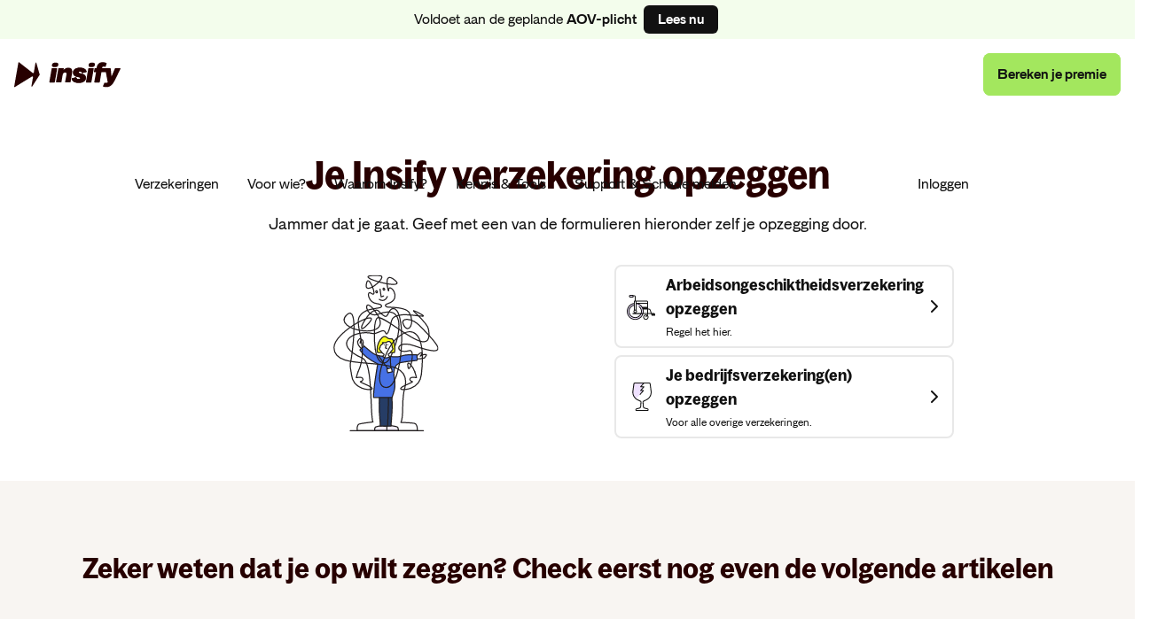

--- FILE ---
content_type: text/html; charset=UTF-8
request_url: https://www.insify.nl/opzeggen/
body_size: 48634
content:
<!doctype html><html lang="nl"><head><meta charset="UTF-8"><meta name="viewport" content="width=device-width,initial-scale=1"><link rel="preload" href="/fonts/BagossCondensed-SemiBold.woff2" as="font" type="font/woff2" crossorigin="anonymous"><link rel="preload" href="/fonts/MDPrimer-Regular.woff2" as="font" type="font/woff2" crossorigin="anonymous"><link rel="preload" href="/fonts/MDPrimer-SemiBold.woff2" as="font" type="font/woff2" crossorigin="anonymous"><link rel="icon" type="image/png" href="/favicon.png"><style>@font-face{font-family:BagossCondensed;src:url("/fonts/BagossCondensed-SemiBold.woff2") format("woff2");font-weight:600;font-style:normal;font-display:swap}@font-face{font-family:MDPrimer;src:url("/fonts/MDPrimer-Regular.woff2") format("woff2");font-weight:400;font-style:normal;font-display:swap}@font-face{font-family:MDPrimer;src:url("/fonts/MDPrimer-SemiBold.woff2") format("woff2");font-weight:600;font-style:normal;font-display:swap}:root{--putty-50:#f8f5f2;--putty-60:#f0eae3;--putty-70:#ecdfd3;--wood-50:#523333;--wood-90:#270000;--dark-40:#f9f9f9;--dark-50:#e8e8e8;--dark-60:#adadad;--dark-70:#666666;--dark-80:#333333;--dark-90:#111111;--drive-20:#e6f8dc;--drive-30:#d6f9c1;--drive-40:#afd29b;--drive-50:#75eb00;--drive-60:#6fde00;--drive-70:#66cc00;--drive-80:#63c600;--drive-90:#5ebb00;--green-20:#f3fdec;--green-40:#f3fdec;--green-50:#a3e75e;--green-70:#4bb530;--green-80:#007100;--green-90:#004500;--riskyred-10:#ffeded;--riskyred-30:#e0abab;--riskyred-40:#f28282;--riskyred-50:#ff1c3b;--riskyred-60:#de1531;--protectivepurple-10:#f9f4ff;--protectivepurple-50:#efe1ff;--protectivepurple-80:#392241;--protectivepurple-90:#250f2d;--optimisticyellow-20:#feffd1;--optimisticyellow-50:#faff18;--brown-20:#fff2d1;--brown-80:#75580e;--brown-90:#624a0c;--neutral-white:#ffffff;--body-xxs-regular:400 normal 10px/16px "MDPrimer",sans-serif;--body-xxs-semibold:600 normal 10px/16px "MDPrimer",sans-serif;--body-xs-regular:400 normal 12px/18px "MDPrimer",sans-serif;--body-xs-semibold:600 normal 12px/18px "MDPrimer",sans-serif;--body-sm-regular:400 normal 14px/20px "MDPrimer",sans-serif;--body-sm-semibold:600 normal 14px/20px "MDPrimer",sans-serif;--body-md-regular:400 normal 16px/24px "MDPrimer",sans-serif;--body-md-semibold:600 normal 16px/24px "MDPrimer",sans-serif;--body-lg-regular:400 normal 20px/28px "MDPrimer",sans-serif;--body-lg-semibold:600 normal 20px/28px "MDPrimer",sans-serif;--heading-xxxs:600 normal 14px/20px "BagossCondensed",sans-serif;--heading-xxs:600 normal 16px/24px "BagossCondensed",sans-serif;--heading-xs:600 normal 20px/28px "BagossCondensed",sans-serif;--heading-sm:600 normal 24px/32px "BagossCondensed",sans-serif;--heading-md:600 normal 32px/40px "BagossCondensed",sans-serif;--heading-lg:600 normal 48px/56px "BagossCondensed",sans-serif;--heading-xl:600 normal 64px/76px "BagossCondensed",sans-serif;--content-padding:16px;--content-max-width-mobile:640px;--content-max-width-desktop:1328px;--content-max-width:var(--content-max-width-mobile);--size-h2:24px;--backgroundColor:var(--neutral-white);--titleColor:var(--wood-90);--textColor:var(--dark-90);--buttonColor:var(--dark-90);--buttonHoverColor:var(--dark-80);--buttonTextColor:var(--neutral-white);--buttonHoverTextColor:var(--neutral-white);--linkColor:var(--green-70);--linkHoverColor:var(--dark-90);--navigationBarHeight:64px;--page-content-padding:16px;--page-content-margin:16px;--page-content-inner-width:1440px;--page-content-max-width:calc(var(--page-content-inner-width) + 2 * var(--page-content-margin))}*{padding:0;margin:0;box-sizing:border-box}html{scroll-behavior:initial;scrollbar-gutter:stable;overscroll-behavior:auto}body{-webkit-font-smoothing:antialiased;color:var(--dark-90);font-family:MDPrimer,sans-serif}h1,h2,h3,h4,h5,h6{font-family:BagossCondensed,sans-serif;line-height:1.25}p:empty{display:none}a{color:var(--green-70);font-weight:600;text-decoration:none}button{background-color:transparent}mark{background-color:unset;color:unset}#modal{position:relative;z-index:100}.textXxs{font:var(--body-xxs-regular)}.textXxsSemibold{font:var(--body-xxs-semibold)}.textXs{font:var(--body-xs-regular)}.textXsSemibold{font:var(--body-xs-semibold)}.textSm{font:var(--body-sm-regular)}.textSmSemibold{font:var(--body-sm-semibold)}.textMd{font:var(--body-md-regular)}.textMdSemibold{font:var(--body-md-semibold)}.textLg{font:var(--body-lg-regular)}.textLgSemibold{font:var(--body-lg-semibold)}.headingXxxs{font:var(--heading-xxxs)}.headingXxs{font:var(--heading-xxs)}.headingXs{font:var(--heading-xs)}.headingSm{font:var(--heading-sm)}.headingMd{font:var(--heading-md)}.headingLg{font:var(--heading-lg)}.headingXl{font:var(--heading-xl)}.textFont{font-family:MDPrimer,sans-serif}.headingFont{font-family:BagossCondensed,sans-serif}.textColor{color:var(--text-color,var(--dark-80))}.anchorColor{color:var(--branding-global-link,var(--drive-70))}.headingColor{color:var(--heading-color,var(--dark-90))}.main{font-size:16px;line-height:1.6}small{font-size:14px}.h1{font-size:36px}.h2{font-size:28px}.h3{font-size:22px}.h4{font-size:18px}.h5{font-size:16px}.h6{font-size:14px}@media (min-width:760px){:root{--size-h2:40px}}@media (min-width:960px){:root{--content-max-width:var(--content-max-width-desktop)}.main{font-size:18px;line-height:1.5}small{font-size:16px}h1,h2,h3,h4,h5,h6{line-height:1.2}.h1{font-size:44px}.h2{font-size:32px}.h3{font-size:26px}.h4{font-size:22px}.h5{font-size:20px}.h6{font-size:18px}}@media (min-width:1152px){:root{--navigationBarHeight:80px}}</style><title data-head="true">Je Insify verzekering opzeggen</title><meta name="title" content="Insify" data-head="true"/><meta property="og:site_name" content="Insify" data-head="true"/><meta property="og:type" content="website" data-head="true"/><meta property="og:locale" content="nl-NL" data-head="true"/><meta property="og:url" content="https://www.insify.nl/opzeggen/" data-head="true"/><meta property="og:title" content="Insify" data-head="true"/><meta property="og:image" content="https://www.insify.nl/og-image.jpg" data-head="true"/><meta name="title" content="Je Insify verzekering opzeggen" data-head="true"/><meta name="description" content="Je Insify verzekering opzeggen" data-head="true"/><meta name="robots" content="noindex, nofollow" data-head="true"/><meta property="og:title" content="Je Insify verzekering opzeggen" data-head="true"/><meta property="og:description" content="Je Insify verzekering opzeggen" data-head="true"/><meta property="og:image" content="//images.ctfassets.net/02n7gb7dxyys/3HrEM5Pxt9mqzTbnowNMfK/ad6830f9a677d9d1a1d5ef40e9f4b502/IFY_NL_Meta_Generic_03.1.jpg" data-head="true"/><meta property="og:image:type" content="image/jpeg" data-head="true"/><meta property="og:image:width" content="1200" data-head="true"/><meta property="og:image:height" content="630" data-head="true"/><script type="application/ld+json" data-head="true">{"@context":"https://schema.org","@type":"webPage","@id":"https://www.insify.nl/opzeggen/#webpage","url":"https://www.insify.nl/opzeggen/","name":"Je Insify verzekering opzeggen","description":"Je Insify verzekering opzeggen","inLanguage":"nl-NL","datePublished":"2023-10-17T19:31:12.554Z","dateModified":"2023-10-17T19:31:12.554Z","primaryImageOfPage":{"@type":"ImageObject","@id":"https://www.insify.nl/opzeggen/#primaryimage","inLanguage":"nl-NL","url":"//images.ctfassets.net/02n7gb7dxyys/3HrEM5Pxt9mqzTbnowNMfK/ad6830f9a677d9d1a1d5ef40e9f4b502/IFY_NL_Meta_Generic_03.1.jpg","contentUrl":"//images.ctfassets.net/02n7gb7dxyys/3HrEM5Pxt9mqzTbnowNMfK/ad6830f9a677d9d1a1d5ef40e9f4b502/IFY_NL_Meta_Generic_03.1.jpg"},"isPartOf":{"@type":"Website","@id":"https://www.insify.nl/#website","url":"https://www.insify.nl","name":"Insify","description":"Insify: Verzeker je onderneming snel en voordelig online. Daarom Insify. We zijn er klaar mee: eindeloos papierwerk, vage kosten en onduidelijke dekkingen. Daarom doet Insify dingen anders dan andere aanbieders. Insify is opgericht om ondernemers zoals jij te ondersteunen met de verzekeringen die jouw bedrijf verdient. Simpel aan te vragen, snel geregeld, scherpe prijzen.","inLanguage":"nl-NL"},"potentialAction":{"@type":"ReadAction","target":{"@type":"EntryPoint","urlTemplate":"https://www.insify.nl/opzeggen/"}}}</script><script type="module" crossorigin src="/assets/index-CikdGSFX.js"></script><link rel="modulepreload" crossorigin href="/assets/preload-helper-BXl3LOEh.js"><style>._link_1hdt2_1{color:var(--linkColor,var(--dark-90));text-decoration:none}._link_1hdt2_1:hover{color:var(--linkHoverColor,var(--dark-90))}._h1_1iwy5_1{font-size:36px}._h2_1iwy5_5{font-size:28px}._h3_1iwy5_9{font-size:22px}._h4_1iwy5_13{font-size:18px}._h5_1iwy5_17{font-size:16px}._h6_1iwy5_21{font-size:14px}@media(min-width:960px){._h1_1iwy5_1{font-size:44px}._h2_1iwy5_5{font-size:32px}._h3_1iwy5_9{font-size:26px}._h4_1iwy5_13{font-size:22px}._h5_1iwy5_17{font-size:20px}._h6_1iwy5_21{font-size:18px}}._image_1co3n_1{width:100%;height:auto;overflow:hidden}._mark_142zf_1{display:inline;background-color:unset;color:unset}._normal_142zf_7{background-color:var(--marker-color)}._animated_142zf_11{background:linear-gradient(to right,transparent 50%,var(--marker-color) 50%);background-size:200%;background-position:0 0}._animate_142zf_11{animation-name:_mark_142zf_1;animation-duration:1s;animation-timing-function:ease-in-out;animation-fill-mode:forwards}@keyframes _mark_142zf_1{0%{background-position:0 0}to{background-position:-100% 0}}._h2_b6739_1,._h3_b6739_2,._h4_b6739_3,._p_b6739_7{margin-top:1.5em}._p_b6739_7:empty{display:block;height:1em}._ol_b6739_17 ._p_b6739_7,._p_b6739_7:first-child,._ul_b6739_16 ._p_b6739_7{margin-top:0}._ol_b6739_17,._ul_b6739_16{display:flex;flex-direction:column;gap:.75em;padding-left:1em;margin-top:1.5em}._hr_b6739_31{margin-block-start:1.5em;margin-block-end:1.5em;border:.5px solid var(--dark-50)}._section_1um5v_1{--padding-multiplier:1;--padding-small:calc(var(--padding-multiplier) * 24px);--padding-large:calc(var(--padding-multiplier) * 48px);--padding-top:96px;--padding-bottom:96px;--border-radius:20px;--margin-left:max(calc((100% - var(--page-content-inner-width)) / 2), var(--page-content-margin));--margin-right:max(calc((100% - var(--page-content-inner-width)) / 2), var(--page-content-margin));position:relative;background-color:var(--backgroundColor);color:var(--textColor)}._section_1um5v_1[data-theme=light],._section_1um5v_1[data-theme=neutral-white]{--backgroundColor:var(--neutral-white);--titleColor:var(--wood-90);--textColor:var(--dark-90);--buttonColor:var(--dark-90);--buttonHoverColor:var(--dark-80);--buttonTextColor:var(--neutral-white);--buttonHoverTextColor:var(--neutral-white);--linkColor:var(--green-70);--linkHoverColor:var(--dark-90);--listItemMarkerColor:var(--protectivepurple-50);--markerColor:var(--green-50);--progressBarTrackColor:rgba(0, 0, 0, .1);--progressBarFillColor:var(--dark-90)}._section_1um5v_1[data-theme=dark]{--backgroundColor:var(--wood-90);--titleColor:var(--neutral-white);--textColor:var(--neutral-white);--buttonColor:var(--neutral-white);--buttonHoverColor:var(--green-50);--buttonTextColor:var(--wood-90);--buttonHoverTextColor:var(--wood-90);--linkColor:var(--drive-70);--linkHoverColor:var(--neutral-white);--listItemMarkerColor:var(--protectivepurple-50);--progressBarTrackColor:var(--protectivepurple-50);--progressBarFillColor:var(--protectivepurple-80)}._section_1um5v_1[data-theme=protectivepurple-10]{--backgroundColor:var(--protectivepurple-10);--titleColor:var(--wood-90);--textColor:var(--dark-90);--buttonColor:var(--dark-90);--buttonHoverColor:var(--dark-80);--buttonTextColor:var(--neutral-white);--buttonHoverTextColor:var(--neutral-white);--linkColor:var(--green-70);--linkHoverColor:var(--dark-90);--listItemMarkerColor:var(--protectivepurple-50);--markerColor:var(--green-50);--progressBarTrackColor:rgba(0, 0, 0, .1);--progressBarFillColor:var(--dark-90)}._section_1um5v_1[data-theme=green-20]{--backgroundColor:var(--green-20);--titleColor:var(--wood-90);--textColor:var(--dark-90);--buttonColor:var(--dark-90);--buttonHoverColor:var(--dark-80);--buttonTextColor:var(--neutral-white);--buttonHoverTextColor:var(--neutral-white);--linkColor:var(--green-70);--linkHoverColor:var(--dark-90);--listItemMarkerColor:var(--green-50);--markerColor:var(--green-50);--progressBarTrackColor:rgba(0, 0, 0, .1);--progressBarFillColor:var(--dark-90)}._section_1um5v_1[data-theme=protectivepurple-50]{--backgroundColor:var(--protectivepurple-50);--titleColor:var(--wood-90);--textColor:var(--dark-90);--buttonColor:var(--dark-90);--buttonHoverColor:var(--dark-80);--buttonTextColor:var(--neutral-white);--buttonHoverTextColor:var(--neutral-white);--linkColor:var(--green-70);--linkHoverColor:var(--dark-90);--listItemMarkerColor:var(--dark-90)}._section_1um5v_1[data-theme=putty-50]{--backgroundColor:var(--putty-50);--titleColor:var(--wood-90);--textColor:var(--dark-90);--buttonColor:var(--dark-90);--buttonHoverColor:var(--dark-80);--buttonTextColor:var(--neutral-white);--buttonHoverTextColor:var(--neutral-white);--linkColor:var(--green-70);--linkHoverColor:var(--dark-90);--listItemMarkerColor:var(--putty-70);--markerColor:var(--green-50);--progressBarTrackColor:var(--putty-70);--progressBarFillColor:var(--dark-90);--stepperIconColor:var(--dark-90);--stepperHoverBackgroundColor:var(--putty-60)}._section_1um5v_1[data-theme=wood-50]{--backgroundColor:var(--wood-50);--titleColor:var(--neutral-white);--textColor:var(--neutral-white);--buttonBackgroundColor:var(--neutral-white);--buttonLabelColor:var(--dark-90);--buttonColor:var(--dark-90);--buttonHoverColor:var(--dark-80);--buttonTextColor:var(--neutral-white);--buttonHoverTextColor:var(--neutral-white);--linkColor:var(--green-70);--linkHoverColor:var(--dark-90);--listItemMarkerColor:var(--putty-70);--markerColor:var(--wood-90);--progressBarTrackColor:var(--wood-90);--progressBarFillColor:var(--neutral-white);--stepperIconColor:var(--neutral-white);--stepperHoverBackgroundColor:rgba(255, 255, 255, .1)}._section_1um5v_1[data-theme=drive-50]{--backgroundColor:var(--green-50);--titleColor:var(--wood-90);--textColor:var(--dark-90);--buttonColor:var(--dark-90);--buttonHoverColor:var(--dark-80);--buttonTextColor:var(--neutral-white);--buttonHoverTextColor:var(--neutral-white);--linkColor:var(--dark-90);--linkHoverColor:var(--neutral-white);--listItemMarkerColor:var(--putty-60)}._section_1um5v_1._fullWidth_1um5v_144._ss_1um5v_145{padding-top:var(--padding-small);padding-bottom:var(--padding-small)}._section_1um5v_1._fullWidth_1um5v_144._ll_1um5v_150{padding-top:var(--padding-large);padding-bottom:var(--padding-large)}._section_1um5v_1._fullWidth_1um5v_144._sl_1um5v_155{padding-top:var(--padding-small);padding-bottom:var(--padding-large)}._section_1um5v_1._fullWidth_1um5v_144._ls_1um5v_160{padding-top:var(--padding-large);padding-bottom:var(--padding-small)}._section_1um5v_1._boxed_1um5v_166{max-width:var(--page-content-inner-width);padding-top:var(--padding-top);padding-bottom:var(--padding-bottom);margin-top:var(--padding-small);margin-bottom:var(--padding-small);margin-left:var(--margin-left);margin-right:var(--margin-right);border-radius:var(--border-radius)}._section_1um5v_1 h1,._section_1um5v_1 h2,._section_1um5v_1 h3,._section_1um5v_1 h4,._section_1um5v_1 h5,._section_1um5v_1 h6{color:var(--titleColor)}@media(min-width:760px){._section_1um5v_1{--padding-small:calc(var(--padding-multiplier) * 36px);--padding-large:calc(var(--padding-multiplier) * 72px)}}@media(min-width:960px){._section_1um5v_1{--padding-small:calc(var(--padding-multiplier) * 48px);--padding-large:calc(var(--padding-multiplier) * 96px)}}._nav_14d5x_1{display:flex;flex-wrap:wrap;align-items:center;gap:8px;font-size:16px}._segment_14d5x_9{display:flex;min-height:16px}._segment_14d5x_9:not(:first-child){padding-left:8px;border-left:1px solid rgba(0,0,0,.3)}._home_14d5x_19{width:14px}._link_14d5x_23{display:flex;align-items:center;color:var(--dark-90);opacity:.8}._link_14d5x_23:hover{color:var(--green-70);opacity:1}._currentPage_14d5x_35{display:flex;align-items:center}._footer_yef9x_1{--backgroundColor:transparent;--padding:16px;margin:80px 16px 16px;border-radius:8px;background-color:var(--putty-50)}._sitemap_yef9x_12{display:grid;grid-template-columns:repeat(2,minmax(0,320px));gap:48px 12px;justify-content:center;padding-top:48px;padding-bottom:72px;padding-left:max(calc((100% - var(--page-content-inner-width))/ 2),var(--padding,var(--desktop-page-side-padding)));padding-right:max(calc((100% - var(--page-content-inner-width))/ 2),var(--padding,var(--desktop-page-side-padding)));color:var(--dark-90)}._breadcrumbs_yef9x_30{grid-column:1/span 2}._footerCopyright_yef9x_34{grid-column:1/-1;text-align:center;font-size:12px}._footerCopyright_yef9x_34 ._logo_yef9x_39{fill:var(--dark-90);width:128px;margin-bottom:16px}._footerCopyright_yef9x_34 p{line-height:1.5em}._footerCopyright_yef9x_34 a{color:var(--green-70)}._footerCopyright_yef9x_34 a:hover{text-decoration:underline}._linkGroup_yef9x_58{display:grid;align-content:start;justify-items:start;row-gap:16px}._linkGroupName_yef9x_65{display:block;font-size:16px;margin-bottom:4px}._link_yef9x_58{color:var(--dark-90);font-size:14px;font-weight:400;line-height:1.33}._link_yef9x_58:hover{color:var(--green-70)}._socialLinks_yef9x_82{display:flex;gap:12px}._socialLink_yef9x_82{width:24px;height:24px;fill:var(--dark-90)}._socialLink_yef9x_82:hover{fill:var(--green-70)}._contact_yef9x_97{display:grid;justify-content:center;row-gap:32px;padding-top:48px;padding-bottom:48px;padding-left:max(calc((100% - var(--page-content-inner-width))/ 2),var(--padding,var(--desktop-page-side-padding)));padding-right:max(calc((100% - var(--page-content-inner-width))/ 2),var(--padding,var(--desktop-page-side-padding)));border-bottom:1px solid var(--dark-50);grid-template-columns:minmax(0,664px)}._contactTitle_yef9x_115{font-size:24px}._contactItem_yef9x_119{display:grid;grid-template-columns:32px 1fr;grid-template-rows:1.75em auto auto;column-gap:12px;align-content:start;font-size:14px;line-height:1.5em}._contactItem_yef9x_119 a{display:block;color:var(--green-70);font-weight:600}._contactItem_yef9x_119 a:hover{color:var(--green-70);text-decoration:underline}._contactItem_yef9x_119 p{margin-top:0;line-height:1.5em}._contactIcon_yef9x_145{width:32px;height:32px;grid-row:1/span 3}._contactItemHeading_yef9x_151{font-size:16px}@media(min-width:640px){._sitemap_yef9x_12{gap:48px 12px}}@media(min-width:960px){._footer_yef9x_1{--padding:48px}._contact_yef9x_97{grid-template-columns:repeat(var(--columns),1fr);justify-content:space-between}._contactTitle_yef9x_115{grid-column:1/span all;font-size:32px}._contactItem_yef9x_119{max-width:256px}._sitemap_yef9x_12{grid-template-columns:repeat(4,1fr)}._breadcrumbs_yef9x_30{grid-column:1/span 4}}._header_1tml8_1{position:sticky;top:0;z-index:100;background-color:var(--headerBackgroundColor,var(--neutral-white))}._header_1tml8_1._withUspBar_1tml8_7{transform:translateY(var(--headerVerticalOffset,0));transition:transform var(--headerTransformDuration, 0s)}._button_1lfob_1{min-height:48px;padding:0 32px;border:none;border-radius:8px;background-color:var(--buttonBackgroundColor,var(--dark-90));color:var(--buttonLabelColor,var(--neutral-white));outline:0;font-family:MDPrimer;font-size:16px;font-weight:600;line-height:calc(1em + 8px);cursor:pointer;position:relative;display:grid;grid-template-rows:repeat(2,100%);grid-template-columns:100%}._button_1lfob_1:hover{color:var(--buttonLabelColor,var(--neutral-white))}._innerBottom_1lfob_25,._innerTop_1lfob_24{display:flex;justify-content:center;align-items:center;flex-wrap:wrap;height:100%;color:inherit;transition:transform .3s ease-in-out}._innerTop_1lfob_24 ._word_1lfob_36{transform:translateY(0)}._innerBottom_1lfob_25{position:absolute;top:100%;left:0;right:0;padding:inherit}._innerBottom_1lfob_25 ._word_1lfob_36{transform:translateY(50%)}._word_1lfob_36{display:inline-block;transition:transform .3s ease-in-out;transition-delay:calc(var(--index) * (150 / var(--total)) * 1ms)}._outline_1lfob_59{border:2px solid var(--buttonColor);background-color:transparent;color:var(--buttonColor)}._outline_1lfob_59:focus,._outline_1lfob_59:hover{color:var(--buttonColor)}._animateOnHover_1lfob_70{overflow:hidden}._animateOnHover_1lfob_70:focus ._innerTop_1lfob_24,._animateOnHover_1lfob_70:hover ._innerTop_1lfob_24{transform:translateY(-100%)}:is(._animateOnHover_1lfob_70:hover ._innerTop_1lfob_24,._animateOnHover_1lfob_70:focus ._innerTop_1lfob_24) ._word_1lfob_36{transform:translateY(-60%)}._animateOnHover_1lfob_70:focus ._innerBottom_1lfob_25,._animateOnHover_1lfob_70:hover ._innerBottom_1lfob_25{transform:translateY(-100%)}:is(._animateOnHover_1lfob_70:hover ._innerBottom_1lfob_25,._animateOnHover_1lfob_70:focus ._innerBottom_1lfob_25) ._word_1lfob_36{transform:translateY(0)}._animateOnHover_1lfob_70:not(:hover):not(:focus) ._innerTop_1lfob_24 ._word_1lfob_36{transition-delay:calc((var(--total) - var(--index)) * (150 / var(--total)) * 1ms)}._button_11lna_1{display:flex;justify-content:center;align-items:center;min-width:max-content;min-height:32px;padding:0 16px;border-radius:6px;background-color:var(--neutral-white);color:var(--dark-90);font-size:14px;font-weight:600;cursor:pointer}._button_11lna_1:hover{color:var(--dark-90)}._wrapper_11lna_20{position:relative}._itemsContainer_11lna_24{position:fixed;z-index:1;right:16px;left:16px;padding-top:8px;opacity:0;pointer-events:none;transition:opacity .2s}._wrapper_11lna_20:hover ._itemsContainer_11lna_24{opacity:1;pointer-events:all}._itemsContent_11lna_40{display:grid;row-gap:8px;padding:8px 0;border-radius:8px;box-shadow:0 8px 16px #00000040;background-color:var(--neutral-white);overflow:hidden}._link_11lna_50{display:grid;grid-template-columns:56px 1fr auto;grid-template-rows:repeat(2,auto);row-gap:4px;min-height:64px;padding:8px 8px 8px 0;margin:0 8px;border-radius:6px;color:var(--dark-90);background-color:var(--neutral-white);font-weight:400;text-decoration:none;cursor:pointer}._link_11lna_50:hover{color:var(--dark-90);background-color:var(--putty-50)}._link_11lna_50._highlighted_11lna_70{background-color:#d6f9c180}._link_11lna_50._highlighted_11lna_70:hover{background-color:#d6f9c1}._divider_11lna_79{border:none;border-top:1px solid #e8e8e8;opacity:.5}._icon_11lna_85{grid-row-start:1;grid-row-end:3;justify-self:center;align-self:center}._label_11lna_92{grid-column-start:2;grid-row-start:1;align-self:end;font-family:BagossCondensed,sans-serif}._description_11lna_99{grid-column-start:2;grid-row-start:2;font-size:12px;line-height:16px}._chevronRight_11lna_106{grid-row-start:1;grid-row-end:3;grid-column-start:3;align-self:center;stroke:var(--dark-90)}@media(min-width:480px){._button_11lna_1{font-size:16px}._itemsContainer_11lna_24{position:absolute;right:0;left:initial;width:342px}}@media(min-width:1152px){._button_11lna_1{min-height:48px;border-radius:8px;background-color:var(--green-50)}}._wrapper_1rhsq_1{display:flex;justify-content:center;width:100%;overflow:hidden}._mini_1rhsq_8{height:130px}._microStar_1rhsq_12,._microTrustScore_1rhsq_16{height:24px}._microTrustScore_1rhsq_16._nl_1rhsq_19{width:230px}._microTrustScore_1rhsq_16._fr_1rhsq_23{width:220px}._microTrustScore_1rhsq_16._de_1rhsq_27{width:255px}._card_8e5dq_1{padding:16px;border-radius:12px}._card_8e5dq_1._protectivepurple10_8e5dq_5{background-color:var(--protectivepurple-10)}._card_8e5dq_1._protectivepurple50_8e5dq_9{background-color:var(--protectivepurple-50)}._card_8e5dq_1._green20_8e5dq_13{background-color:var(--green-20)}._card_8e5dq_1._green50_8e5dq_17{background-color:var(--green-50)}._card_8e5dq_1._putty50_8e5dq_21{background-color:var(--putty-50)}._image_8e5dq_26{max-height:256px;margin-bottom:12px;border-radius:8px;object-fit:cover}._title_8e5dq_33{margin-bottom:8px;font-size:18px;font-weight:600}._description_8e5dq_39{margin-bottom:16px;color:var(--dark-70)}._button_8e5dq_44,._button_8e5dq_44:hover{color:var(--neutral-white)}._linkGroup_jxlg9_1{display:grid;row-gap:16px}._label_jxlg9_6{font-family:BagossCondensed}._link_jxlg9_1{color:var(--dark-90);font-weight:400}._link_jxlg9_1.active,._link_jxlg9_1:hover{color:var(--green-70)}@media(min-width:1152px){._label_jxlg9_6{font-family:MDPrimer;font-weight:600}}._linkMenu_m2df4_1{display:block}._label_m2df4_5{display:flex;justify-content:space-between;align-items:center;cursor:pointer;-webkit-user-select:none;user-select:none;font-family:BagossCondensed;font-size:24px;font-weight:600}._chevronDown_m2df4_16{transition:transform .2s}._mobileOpen_m2df4_19 ._chevronDown_m2df4_16{transform:rotate(180deg)}._contentWrapper_m2df4_24{display:grid;grid-template-rows:0fr;overflow:hidden;transition:grid-template-rows .2s}._mobileOpen_m2df4_19 ._contentWrapper_m2df4_24{grid-template-rows:1fr}._content_m2df4_24{min-height:0}._columns_m2df4_39{display:flex;flex-direction:column;gap:16px}._columns_m2df4_39>:first-child{margin-top:32px}._columns_m2df4_39>:last-child{margin-bottom:16px}._linkBar_m2df4_53{padding:16px 24px;border-radius:8px;background-color:var(--putty-50);color:var(--dark-90);font-weight:600;text-decoration:underline}._linkBar_m2df4_53:hover{color:var(--green-70)}._column_m2df4_39{display:flex;flex-direction:column}._linkBar_m2df4_53{display:block;width:100%}._card_m2df4_76,._linkBar_m2df4_53{max-width:384px}._link_m2df4_1{color:var(--dark-90);font-weight:400}._link_m2df4_1.active,._link_m2df4_1:hover{color:var(--green-70)}._link_m2df4_1:not(:first-child){margin-top:16px}._linkGroup_m2df4_94+._link_m2df4_1{margin-top:32px}._linkGroup_m2df4_94:not(:first-child){margin-top:32px}@media(min-width:1152px){._linkMenu_m2df4_1{display:flex;position:static}._linkMenu_m2df4_1:hover ._label_m2df4_5{color:var(--green-70)}._linkMenu_m2df4_1:not(._forceHide_m2df4_114):hover ._contentWrapper_m2df4_24{opacity:1;visibility:visible;pointer-events:initial}._label_m2df4_5{color:var(--headerTextColor,var(--dark-90));font-family:MDPrimer;font-size:16px;font-weight:400}._contentWrapper_m2df4_24{--padding:24px;position:absolute;top:calc(100% - 12px);display:block;border-radius:8px;box-shadow:0 8px 16px #00000040;background-color:var(--neutral-white);pointer-events:none;opacity:0;visibility:hidden;transition:opacity .2s}._columns_m2df4_39{display:grid;padding:var(--padding);grid-auto-flow:column;grid-column-gap:40px}._columns_m2df4_39>:first-child{margin-top:0}._columns_m2df4_39>:last-child{margin-bottom:0}._extraContentWrapper_m2df4_157{display:grid;grid-template-columns:280px}._linkBar_m2df4_53{display:block;grid-row:2/span all;max-width:initial;border-radius:0}._chevronDown_m2df4_16{display:none}._column_m2df4_39{display:grid;grid-auto-flow:row;align-content:start;align-items:start;width:280px}._card_m2df4_76{align-self:start}}@media(min-width:1152px){:is(._order1_m2df4_187._columnCount1_m2df4_188,._order1_m2df4_187._columnCount2_m2df4_189,._order1_m2df4_187._columnCount3_m2df4_190) ._contentWrapper_m2df4_24{left:-8px}:is(._order2_m2df4_197,._order3_m2df4_198)._columnCount1_m2df4_188,:is(._order2_m2df4_197,._order3_m2df4_198)._columnCount2_m2df4_189{position:relative}:is(:is(._order2_m2df4_197,._order3_m2df4_198)._columnCount1_m2df4_188,:is(._order2_m2df4_197,._order3_m2df4_198)._columnCount2_m2df4_189) ._contentWrapper_m2df4_24{left:-8px}:is(._order2_m2df4_197,._order3_m2df4_198)._columnCount3_m2df4_190 ._contentWrapper_m2df4_24{left:-8px}:is(._order4_m2df4_215,._order5_m2df4_240)._columnCount1_m2df4_188{position:relative}:is(._order4_m2df4_215,._order5_m2df4_240)._columnCount1_m2df4_188 ._contentWrapper_m2df4_24{left:-8px}:is(._order4_m2df4_215,._order5_m2df4_240)._columnCount2_m2df4_189{position:relative}:is(._order4_m2df4_215,._order5_m2df4_240)._columnCount2_m2df4_189 ._contentWrapper_m2df4_24{left:50%;transform:translate(-50%)}:is(._order4_m2df4_215,._order5_m2df4_240)._columnCount3_m2df4_190 ._contentWrapper_m2df4_24{left:-8px}}._linkGroup_1myqv_1{display:grid;row-gap:16px}._labelLink_1myqv_10,._label_1myqv_6{display:none}._submenu_1myqv_14{display:none;opacity:0;transition:opacity .2s}._submenu_1myqv_14._show_1myqv_19{display:flex;flex-direction:column;gap:25px;opacity:1;position:fixed;z-index:100;top:calc(var(--USPBarHeight) + var(--navigationBarHeight));left:0;right:0;bottom:0;width:100dvw;height:100dvh;padding:32px 16px 16px;background-color:var(--neutral-white)}._submenu_1myqv_14._show_1myqv_19 ._back_1myqv_35{position:absolute;content:"";display:flex;align-items:center;z-index:1;bottom:100%;width:80%;left:0;padding-left:20px;height:var(--navigationBarHeight);background-color:var(--neutral-white)}._submenu_1myqv_14._show_1myqv_19 ._back_1myqv_35:before{content:"";display:block;width:12px;height:12px;transform:rotate(-45deg);border-top:2px solid var(--dark-80);border-left:2px solid var(--dark-80);cursor:pointer}._mobileLabel_1myqv_62{cursor:pointer;display:flex;align-items:baseline;gap:8px;padding-left:20px}._mobileLabel_1myqv_62:after{content:"";display:block;width:5px;height:5px;border-right:1.5px solid var(--dark-80);border-top:1.5px solid var(--dark-80);transform:translateY(-1px) rotate(45deg)}._submenuLabelLink_1myqv_80{font-family:BagossCondensed;font-size:18px;font-weight:600;color:var(--dark-90)}._submenuLabelLink_1myqv_80:hover{color:var(--green-70)}._link_1myqv_1{color:var(--dark-90);font-weight:400;padding-left:20px}._link_1myqv_1.active,._link_1myqv_1:hover{color:var(--green-70)}@media(min-width:1152px){._labelLink_1myqv_10,._label_1myqv_6{display:flex;align-items:center;padding:6px 20px;border-radius:10px;color:var(--dark-90);font-family:MDPrimer;font-weight:400}:is(._label_1myqv_6,._labelLink_1myqv_10):hover{color:var(--green-70)}:is(._label_1myqv_6,._labelLink_1myqv_10)._active_1myqv_96{color:var(--green-70)}._mobileLabel_1myqv_62,._submenuLabelLink_1myqv_80,._submenu_1myqv_14,._submenu_1myqv_14._show_1myqv_19{display:none}._label_1myqv_6{cursor:default}._link_1myqv_1{display:none}}._linkMenu_8vhtz_1{display:block}._label_8vhtz_5{display:flex;justify-content:space-between;align-items:center;cursor:pointer;-webkit-user-select:none;user-select:none;font-family:BagossCondensed;font-size:18px;font-weight:600;margin-right:15px}._chevronDown_8vhtz_17{transition:transform .2s}._mobileOpen_8vhtz_20 ._chevronDown_8vhtz_17{transform:rotate(180deg)}._contentWrapper_8vhtz_25{display:grid;grid-template-rows:0fr;overflow:hidden;transition:grid-template-rows .2s}._mobileOpen_8vhtz_20 ._contentWrapper_8vhtz_25{grid-template-rows:1fr}._content_8vhtz_25{min-height:0}._columns_8vhtz_40{display:flex;flex-direction:column;gap:16px}._columns_8vhtz_40>:first-child{margin-top:32px}._columns_8vhtz_40>:last-child{margin-bottom:16px}._linkBar_8vhtz_54{padding:6px 0 6px 20px;margin-top:3px;border-radius:8px;color:var(--dark-90);font-weight:600;text-decoration:underline}._linkBar_8vhtz_54:hover{color:var(--green-70)}._column_8vhtz_40{display:flex;flex-direction:column}._linkBar_8vhtz_54{display:block;width:100%;font-size:16px;text-decoration:none}._linkBarDesktop_8vhtz_79{display:none}._card_8vhtz_83,._linkBar_8vhtz_54{max-width:384px}._link_8vhtz_1{color:var(--dark-90);font-weight:400;padding-left:20px}._link_8vhtz_1.active,._link_8vhtz_1:hover{color:var(--green-70)}._link_8vhtz_1:not(:first-child){margin-top:25px}._linkGroup_8vhtz_102+._link_8vhtz_1{margin-top:32px}._linkGroup_8vhtz_102:not(:first-child){margin-top:25px}._subMenu_8vhtz_113{display:none}._extraContentWrapper_8vhtz_117{margin-top:20px}@media(min-width:1152px){._linkMenu_8vhtz_1{display:flex;position:static}._linkMenu_8vhtz_1:hover ._label_8vhtz_5{color:var(--green-70)}._link_8vhtz_1{padding:6px 0 6px 20px}._link_8vhtz_1:not(:first-child){margin-top:4px}._linkBarMobile_8vhtz_139{display:none}._linkBarDesktop_8vhtz_79{display:block}._label_8vhtz_5{color:var(--headerTextColor,var(--dark-90));font-family:MDPrimer;font-size:16px;font-weight:400}._contentWrapper_8vhtz_25{--padding:24px;position:absolute;top:calc(100% - 12px);display:block;border-radius:8px;box-shadow:0 8px 16px #00000040;background-color:var(--neutral-white);pointer-events:none;opacity:1;visibility:hidden;transition:opacity 2s}._linkMenu_8vhtz_1:not(._forceHide_8vhtz_167):hover ._contentWrapper_8vhtz_25{opacity:1;visibility:visible;pointer-events:initial}._columns_8vhtz_40{display:grid;padding:var(--padding);padding:0;grid-auto-flow:column;grid-column-gap:40px}._columns_8vhtz_40>:first-child{margin-top:0}._columns_8vhtz_40>:last-child{margin-bottom:0}._extraContentWrapper_8vhtz_117{display:grid;grid-template-columns:300px;padding:24px 24px 24px 0;margin-top:0}._linkBar_8vhtz_54{grid-column:1/span 2;max-width:initial;border-radius:0;padding:16px 24px;margin-top:auto;text-decoration:none}._linkBar_8vhtz_54._putty_8vhtz_206{background-color:var(--putty-50)}._linkBar_8vhtz_54._green_8vhtz_210{background-color:var(--green-90);color:var(--neutral-white)}._chevronDown_8vhtz_17{display:none}._column_8vhtz_40{display:grid;grid-auto-flow:row;align-content:start;align-items:start;row-gap:4px;width:300px;padding:20px 20px 20px 10px}._card_8vhtz_83{align-self:start}._contentWrapper_8vhtz_25{display:grid;max-height:580px}._content_8vhtz_25{grid-column-start:1;grid-row-start:1;display:flex;flex-direction:column;justify-content:space-between;min-height:initial}._linkGroup_8vhtz_102:not(:first-child){margin-top:4px}._subMenu_8vhtz_113{grid-row-start:1;grid-column-start:2;display:grid;grid-auto-flow:row;top:0;left:100%;height:100%;width:0}._linkMenu_8vhtz_1:not(._forceHide_8vhtz_167):hover ._subMenu_8vhtz_113._show_8vhtz_264{width:auto}._subMenuLinkGroup_8vhtz_269{position:relative;visibility:hidden;grid-area:1/1/1/1;column-count:var(--columnCount);column-fill:balance;width:calc(var(--columnCount) * 280px);width:0;padding:27px 20px 20px}._subMenuLinkGroup_8vhtz_269:before{content:"";position:absolute;display:block;top:20px;left:0;bottom:20px;width:1px;background-color:var(--dark-50)}._subMenuLinkGroup_8vhtz_269._show_8vhtz_264{visibility:visible;column-gap:16px;width:calc(var(--columnCount) * 280px)}._subMenuLink_8vhtz_269{display:block;margin:0;color:var(--dark-70);font-size:14px;font-weight:400;break-inside:avoid;width:max-content}._subMenuLink_8vhtz_269:not(:last-child){margin-bottom:18px}:is(._order1_8vhtz_312._columnCount1_8vhtz_313,._order1_8vhtz_312._columnCount2_8vhtz_314,._order1_8vhtz_312._columnCount3_8vhtz_315) ._contentWrapper_8vhtz_25{left:-8px}:is(._order2_8vhtz_322,._order3_8vhtz_323)._columnCount1_8vhtz_313,:is(._order2_8vhtz_322,._order3_8vhtz_323)._columnCount2_8vhtz_314{position:relative}:is(:is(._order2_8vhtz_322,._order3_8vhtz_323)._columnCount1_8vhtz_313,:is(._order2_8vhtz_322,._order3_8vhtz_323)._columnCount2_8vhtz_314) ._contentWrapper_8vhtz_25{left:-8px}:is(._order2_8vhtz_322,._order3_8vhtz_323)._columnCount3_8vhtz_315 ._contentWrapper_8vhtz_25{left:-8px}:is(._order4_8vhtz_340,._order5_8vhtz_365)._columnCount1_8vhtz_313{position:relative}:is(._order4_8vhtz_340,._order5_8vhtz_365)._columnCount1_8vhtz_313 ._contentWrapper_8vhtz_25{left:-8px}:is(._order4_8vhtz_340,._order5_8vhtz_365)._columnCount2_8vhtz_314{position:relative}:is(._order4_8vhtz_340,._order5_8vhtz_365)._columnCount2_8vhtz_314 ._contentWrapper_8vhtz_25{left:50%;transform:translate(-50%)}:is(._order4_8vhtz_340,._order5_8vhtz_365)._columnCount3_8vhtz_315 ._contentWrapper_8vhtz_25{left:-8px}}._mobileMenuToggle_dw7yr_1{--line-thickness:2px;--line-gap:4px;display:grid;grid-auto-flow:row;justify-content:center;align-content:center;row-gap:var(--line-gap);width:48px;outline:0;border:none;background-color:transparent;cursor:pointer;-webkit-tap-highlight-color:transparent}._open_dw7yr_17 ._line_dw7yr_17{background-color:var(--dark-90)!important}._line_dw7yr_17{position:relative;width:20px;height:var(--line-thickness);border-radius:calc(var(--line-thickness)/ 2);background-color:var(--headerMobileMenuToggleColor,var(--dark-90));transition:all ease-in-out .2s}._open_dw7yr_17 ._line_dw7yr_17:first-child{transform:translateY(calc(var(--line-thickness) + var(--line-gap))) rotate(225deg)}._open_dw7yr_17 ._line_dw7yr_17:nth-child(2){transform:rotate(270deg);opacity:0}._open_dw7yr_17 ._line_dw7yr_17:nth-child(3){transform:translateY(calc(-1 * (var(--line-thickness) + var(--line-gap)))) rotate(315deg)}._navigationBar_hq3l9_1{--navigationBarHeight:64px;display:flex;height:var(--navigationBarHeight);padding:0 16px;max-width:1472px;margin:0 auto;background-color:var(--headerBackgroundColor,var(--neutral-white));transition:background-color .2s}._navigationBar_hq3l9_1._open_hq3l9_11{background-color:var(--neutral-white)}._homeLink_hq3l9_16{display:flex;align-items:center;position:relative;z-index:10}._navigation_hq3l9_1{position:relative;z-index:11;flex:1;position:fixed;top:calc(var(--USPBarHeight) + var(--navigationBarHeight));left:0;right:0;bottom:0;display:flex;flex-direction:column;gap:24px;height:0;opacity:0;padding:0 16px;overflow-y:auto;scrollbar-width:none;transition:height .2s,background-color .2s,opacity .2s}._navigation_hq3l9_1._open_hq3l9_11{opacity:1;height:var(--view-height);padding-bottom:calc(var(--USPBarHeight) + var(--navigationBarHeight));background-color:var(--neutral-white);pointer-events:all;overflow-y:auto}._navigation_hq3l9_1>:first-child{margin-top:32px}._navigation_hq3l9_1>:last-child{margin-bottom:48px}._insifyLogo_hq3l9_63{align-self:center;width:120px;margin-right:8px;fill:var(--headerLogoColor,var(--wood-90))}._open_hq3l9_11 ._insifyLogo_hq3l9_63{fill:var(--wood-90)}._myInsifyLink_hq3l9_74{display:flex;align-items:center;color:var(--dark-90);font-family:BagossCondensed;font-size:24px;font-weight:400}._myInsifyLink_hq3l9_74:hover{color:var(--green-70)}._myInsifyLinkNew_hq3l9_87{display:flex;align-items:center;color:var(--dark-90);font-family:BagossCondensed;font-size:18px;font-weight:400}._myInsifyLinkNew_hq3l9_87:hover{color:var(--green-70)}._CTAAndMobileMenuToggle_hq3l9_100{margin-left:auto;align-self:center;display:flex;min-height:40px;border-radius:8px;padding:4px 0 4px 4px;background-color:var(--headerCTAAndMobileMenuBackground,var(--green-50))}._open_hq3l9_11 ._CTAAndMobileMenuToggle_hq3l9_100{background-color:transparent}._CTAWrapper_hq3l9_114{display:grid;grid-template-columns:var(--headerCTAWidth,1fr);overflow:var(--headerCTAOverflow, "initial");transition:grid-template-columns var(--heroTransitionDuration)}._CTA_hq3l9_100{min-width:0;margin-left:auto}._open_hq3l9_11 ._CTA_hq3l9_100{display:none}._mobileMenuToggle_hq3l9_130{flex-shrink:0;position:relative;z-index:10;margin-left:auto}._link_hq3l9_137{color:var(--dark-90);font-family:BagossCondensed;font-size:24px;font-weight:400}._link_hq3l9_137.active,._link_hq3l9_137:hover{color:var(--green-70)}@media(min-width:1152px){._insifyLogo_hq3l9_63{margin-right:0}._open_hq3l9_11 ._insifyLogo_hq3l9_63{fill:var(--headerLogoColor,var(--wood-90))}._dynamic_hq3l9_158{display:none}._navigationBar_hq3l9_1{--navigationBarHeight:80px;display:flex;gap:16px;padding:0 16px;background-color:transparent;transition:none}._navigationBar_hq3l9_1._open_hq3l9_11{background-color:transparent}._myInsifyLinkNew_hq3l9_87,._myInsifyLink_hq3l9_74{padding:0 16px;margin-left:auto;color:var(--headerTextColor,var(--dark-90));font-family:MDPrimer;font-size:16px}._navigation_hq3l9_1{inset:0;position:relative;opacity:initial;overflow-y:initial;flex-direction:row;height:auto;background-color:transparent;transition:none;visibility:visible;padding:0;gap:0}._navigation_hq3l9_1._open_hq3l9_11{height:auto;overflow-y:initial;padding:0;background-color:transparent}._navigation_hq3l9_1>:first-child{margin-top:0}._navigation_hq3l9_1>:last-child{margin-bottom:0}._link_hq3l9_137{display:flex;align-items:center;color:var(--headerTextColor,var(--dark-90));font-family:MDPrimer;font-size:16px;font-weight:400}._linkMenu_hq3l9_226,._link_hq3l9_137{padding:0 16px;width:auto}._CTAAndMobileMenuToggle_hq3l9_100{padding:0}._open_hq3l9_11 ._CTA_hq3l9_100{display:block}._mobileMenuToggle_hq3l9_130{display:none}}@media(min-width:1280px){._dynamic_hq3l9_158{display:flex}}._container_nh555_1{flex-shrink:0;width:var(--containerWidth);overflow-x:hidden}._track_nh555_7{display:flex;gap:var(--slideGap)}._track_nh555_7>*{flex-shrink:0;width:var(--slideWidth)}._carouselControl_nh555_17{border:0;outline:0;background-color:transparent}._pagination_nh555_23{display:flex;gap:8px}._pageIndicator_nh555_28{width:8px;height:8px;background-color:var(--pageIndicatorBaseColor,var(--dark-50));transition-property:background-color}._active_nh555_35{background-color:var(--pageIndicatorFillColor,var(--dark-90))}._progressBar_nh555_39{width:48px;height:4px;background:linear-gradient(to right,var(--pageIndicatorBaseColor,var(--dark-50)) 50%,var(--pageIndicatorFillColor,var(--dark-90)) 50%);background-size:200%}._animate_nh555_50{animation-name:_fill_nh555_1;animation-iteration-count:1;animation-timing-function:linear;animation-fill-mode:forwards}@keyframes _fill_nh555_1{0%{background-position-x:0%}to{background-position-x:-100%}}._container_unz0o_1{display:flex;justify-content:center;align-items:center;gap:8px;height:44px;overflow:hidden}._icon_unz0o_10{width:24px;height:24px}._content_unz0o_15{font-size:16px}._p_unz0o_19{font-size:16px;margin:0}._button_unz0o_24{display:inline-flex;align-items:center;height:32px;padding:0 16px;margin:0 4px;border-radius:6px;background-color:var(--dark-90);color:var(--neutral-white);font-size:16px}._button_unz0o_24:hover{background-color:var(--green-70);color:var(--neutral-white)}._carouselSlider_61jfb_1{--slidesToShow:1;--slideGap:0px}._content_14571_1{display:flex;flex-direction:column;align-items:center;padding-top:48px}._heading_14571_8{margin-bottom:12px;font-size:64px}._text_14571_13{margin-bottom:24px;font-size:18px}._button_14571_18{margin-bottom:72px}._illustration_14571_22{width:280px}._parent_qbbi8_1{display:flex;justify-content:center;overflow:hidden}._parent_qbbi8_1._enableScrolling_qbbi8_6{justify-content:start}._track_qbbi8_11{display:flex}._enableScrolling_qbbi8_6 ._track_qbbi8_11{animation:_scrolling_qbbi8_1 var(--duration) linear infinite}._reverse_qbbi8_17 :is(._enableScrolling_qbbi8_6 ._track_qbbi8_11){animation-direction:reverse}._enableScrolling_qbbi8_6._pauseOnHover_qbbi8_22:hover ._track_qbbi8_11{animation-play-state:paused}._group_qbbi8_27{display:flex;gap:var(--slideGap);padding-right:var(--slideGap)}._group_qbbi8_27._clone_qbbi8_32{display:none}._enableScrolling_qbbi8_6 ._group_qbbi8_27._clone_qbbi8_32{display:flex}@keyframes _scrolling_qbbi8_1{0%{transform:translate(0)}to{transform:translate(-50%)}}._section_1kg4o_1{--maxWidth:var(--page-content-inner-width);--margin:var(--page-content-margin)}._section_1kg4o_1._boxed_1kg4o_5{max-width:var(--maxWidth);margin-left:max(calc((100% - var(--maxWidth))/ 2),var(--margin));margin-right:max(calc((100% - var(--maxWidth))/ 2),var(--margin))}._section_1kg4o_1+._section_1kg4o_1{margin-top:80px}@media(min-width:768px){._section_1kg4o_1+._section_1kg4o_1{margin-top:120px}}._image_1esuv_1{border-radius:16px}@media(min-width:768px){._image_1esuv_1{border-radius:20px}}._section_3waug_1{background-color:var(--neutral-white);text-align:center;overflow-x:hidden}._sectionSubTitle_3waug_7{max-width:725px;margin:160px auto 5px;font-family:BagossCondensed;font-size:20px;line-height:1.05}._sectionTitle_3waug_15{max-width:725px;margin:0 auto 10px;font-size:28px;line-height:1.05}._stackedContent_3waug_22{display:grid;grid-template-columns:auto;grid-template-rows:auto;justify-items:center}._arrow_3waug_29{width:202px;fill:none;stroke:#a3e75e;stroke-linecap:round;stroke-width:10px}._arrowCenter_3waug_37,._arrowEnd_3waug_38{opacity:0;transition:opacity .1s 2s}._unfold_3waug_42 :is(._arrowCenter_3waug_37,._arrowEnd_3waug_38){opacity:1}._arrowStart_3waug_47{grid-area:1/1/1/1}._arrowStart_3waug_47>path{stroke-dasharray:1463.90625;stroke-dashoffset:1463.90625;animation:_draw_3waug_1 2s ease-out forwards}._imageContainer_3waug_57{grid-area:1/1/1/1;display:grid;grid-template-columns:150px;grid-template-rows:150px;justify-content:center;height:193px;padding:22px 0 0;margin-top:0}._image_3waug_57{grid-area:1/1/1/1;width:150px;aspect-ratio:1;border-radius:20px;object-fit:cover;opacity:0}._unfold_3waug_42 ._image_3waug_57{opacity:1}._image_3waug_57:first-child{transform:rotate(5deg);transition:opacity .1s 0s,width 1.2s .8s,transform 1.2s .8s}._unfold_3waug_42 ._image_3waug_57:first-child{width:100px;transform:translate(min(45vw,250px),-220px) rotate(5deg)}._image_3waug_57:nth-child(2){transform:rotate(-5deg);transition:opacity .1s .15s,width 1.2s .8s,transform 1.2s .8s}._unfold_3waug_42 ._image_3waug_57:nth-child(2){width:100px;transform:translate(max(-35vw,-220px),-200px) rotate(10deg)}._image_3waug_57:nth-child(3){transform:rotate(0);transition:opacity .1s .3s,width 1.2s .8s,transform 1.2s .8s}._unfold_3waug_42 ._image_3waug_57:nth-child(3){width:80px;transform:translate(30px,-240px) rotate(-15deg)}._image_3waug_57:nth-child(4){transform:rotate(-10deg);transition:opacity .1s .45s,width 1.2s .8s,transform 1.2s .8s}._unfold_3waug_42 ._image_3waug_57:nth-child(4){width:125px;transform:translate(min(40vw,250px),20px) rotate(15deg)}._image_3waug_57:nth-child(5){transform:rotate(0);transition:opacity .1s .6s,width 1.2s .8s,transform 1.2s .8s}._unfold_3waug_42 ._image_3waug_57:nth-child(5){width:125px;transform:translate(max(-30vw,-250px),30px) rotate(-10deg)}._finished_3waug_145 ._image_3waug_57{transition:none}._copy_3waug_150{max-width:725px;margin:0 auto;padding:16px}._copy_3waug_150 h2{position:relative;z-index:0;font-size:25px;line-height:1.05}._copy_3waug_150 h2 mark{position:relative;z-index:-1}._copy_3waug_150 p{font-size:18px;line-height:1.25}._copy_3waug_150 p+h2{margin-top:10px}@media(min-width:768px){._section_3waug_1{padding-top:60px}._sectionSubTitle_3waug_7{max-width:initial;margin:10px auto 0;font-size:44px}._sectionTitle_3waug_15{max-width:initial;font-size:65px}._arrow_3waug_29{width:510px;stroke-width:5px}._imageContainer_3waug_57{grid-template-rows:300px;grid-template-columns:300px;height:343px;margin-top:60px}._image_3waug_57{width:300px}._unfold_3waug_42 ._image_3waug_57:first-child{width:180px;transform:translate(min(53vw,520px),-80px) rotate(5deg)}._unfold_3waug_42 ._image_3waug_57:nth-child(2){width:200px;transform:translate(max(-30vw,-430px),-60px) rotate(10deg)}._unfold_3waug_42 ._image_3waug_57:nth-child(3){width:180px;transform:translate(min(30vw,360px),450px) rotate(15deg)}._unfold_3waug_42 ._image_3waug_57:nth-child(4){width:250px;transform:translate(min(42vw,530px),150px) rotate(-10deg)}._unfold_3waug_42 ._image_3waug_57:nth-child(5){width:250px;transform:translate(max(-30vw,-430px),260px) rotate(-10deg)}._copy_3waug_150{padding:25px 16px}._copy_3waug_150 h2{font-size:44px}._copy_3waug_150 p{font-size:30px}._copy_3waug_150 p+h2{margin-top:20px}}@keyframes _draw_3waug_1{to{stroke-dashoffset:0}}._sectionTitle_1azmc_1{font-size:25px;text-align:center}._jobList_1azmc_6{padding:80px 20px;margin-top:60px;background-color:var(--protectivepurple-50)}._team_1azmc_12{color:var(--dark-90);font-size:20px;text-align:center}._card_1azmc_18{display:grid;grid-template-columns:1fr auto;row-gap:8px;column-gap:20px;padding:13px;border:7px solid var(--neutral-white);border-radius:16px;background-color:var(--neutral-white);color:var(--dark-90);transition:background-color .3s}._card_1azmc_18:hover{background-color:var(--putty-50)}._card_1azmc_18:after{content:"";grid-area:1/2/span 2/2;align-self:center;display:block;width:8px;height:8px;border-top:1px solid var(--dark-90);border-right:1px solid var(--dark-90);transform:rotate(45deg)}._jobTitle_1azmc_47{font-size:18px;font-weight:600}._jobDetails_1azmc_52{grid-row-start:2;font-size:15px;font-weight:400}._card_1azmc_18,._team_1azmc_12{max-width:714px;margin:0 auto}._card_1azmc_18+._team_1azmc_12{margin-top:50px}._team_1azmc_12+._card_1azmc_18{margin-top:24px}._card_1azmc_18+._card_1azmc_18{margin-top:4px}@media(min-width:768px){._sectionTitle_1azmc_1{font-size:44px}._jobList_1azmc_6{padding:100px 20px}._team_1azmc_12{font-size:35px}._card_1azmc_18{padding:20px;border-width:10px;border-radius:20px}._card_1azmc_18:after{width:10px;height:10px}._jobTitle_1azmc_47{font-size:23px}._jobDetails_1azmc_52{font-size:16px}._card_1azmc_18+._team_1azmc_12{margin-top:70px}._team_1azmc_12+._card_1azmc_18{margin-top:40px}}._section_2ctj5_1{position:relative;overflow:hidden}._title_2ctj5_6{margin-bottom:60px;font-size:25px;text-align:center}._outerImageContainer_2ctj5_12{position:relative;max-width:1200px;margin:0 auto}._innerImageContainer_2ctj5_18{position:relative;overflow-x:auto;-ms-overflow-style:none;scrollbar-width:none}._innerImageContainer_2ctj5_18::-webkit-scrollbar{display:none}._image_2ctj5_29{width:1200px}._desktopMode_2ctj5_32 ._image_2ctj5_29{border-radius:20px}._nameTag_2ctj5_37{position:absolute}._drag_2ctj5_41{position:absolute;top:25px;left:50%;transform:translate(-50%);display:flex;align-items:center;gap:8px;color:var(--neutral-white);font-weight:600}._desktopMode_2ctj5_32 ._drag_2ctj5_41{display:none}._drag_2ctj5_41:after,._drag_2ctj5_41:before{content:"";display:block;width:0;height:0;border-top:5px solid transparent;border-bottom:5px solid transparent}._drag_2ctj5_41:before{border-right:6px solid var(--neutral-white);border-left:none}._drag_2ctj5_41:after{border-left:6px solid var(--neutral-white);border-right:none}@media(min-width:768px){._title_2ctj5_6{font-size:44px}}._nameTag_1bq9j_1{--markerRadius:7px;--outerMarkerRadius:10px;--clickAreaRadius:20px;--transitionDuration:.2s}._marker_1bq9j_8{position:relative;width:calc(var(--markerRadius) * 2);height:calc(var(--markerRadius) * 2);border-radius:50%;background-color:var(--neutral-white);cursor:pointer}._nameTag_1bq9j_1[data-desktop-mode=true] ._marker_1bq9j_8{visibility:hidden;pointer-events:none}._nameTag_1bq9j_1[data-desktop-mode=false] ._marker_1bq9j_8:before{content:"";position:absolute;top:calc(var(--markerRadius) - var(--outerMarkerRadius));left:calc(var(--markerRadius) - var(--outerMarkerRadius));width:calc(var(--outerMarkerRadius) * 2);height:calc(var(--outerMarkerRadius) * 2);border-radius:50%;background-color:#ffffff4d;animation-name:_pulse_1bq9j_1;animation-duration:1s;animation-iteration-count:infinite;animation-direction:alternate;animation-timing-function:ease-in-out}._nameTag_1bq9j_1[data-desktop-mode=false] ._marker_1bq9j_8:after{content:"";position:absolute;top:calc(var(--markerRadius) - var(--clickAreaRadius));left:calc(var(--markerRadius) - var(--clickAreaRadius));width:calc(var(--clickAreaRadius) * 2);height:calc(var(--clickAreaRadius) * 2);border-radius:50%}._box_1bq9j_48{position:relative;left:var(--markerRadius);width:180px;padding:7px 10px 7px 0;margin-top:13px;border-radius:8px;background-color:var(--neutral-white);transform:translate(-50%);cursor:pointer}._nameTag_1bq9j_1[data-desktop-mode=false] ._box_1bq9j_48{opacity:0;pointer-events:none}._nameTag_1bq9j_1[data-desktop-mode=false]._show_1bq9j_64 ._box_1bq9j_48,._nameTag_1bq9j_1[data-desktop-mode=true] ._box_1bq9j_48{opacity:1}._name_1bq9j_1{margin-left:10px;font-size:18px;font-weight:600;line-height:1.25}._role_1bq9j_80{display:flex;justify-content:space-between;align-items:center;height:16.8px;margin-left:10px;font-size:14px;line-height:1.2;opacity:.6}._chevron_1bq9j_91{flex-shrink:0;display:none;width:20px;height:20px;transform:translate(3px);opacity:.6}._nameTag_1bq9j_1[data-desktop-mode=true] ._chevron_1bq9j_91{display:block;transition:transform var(--transitionDuration)}._nameTag_1bq9j_1[data-desktop-mode=true]._show_1bq9j_64 ._chevron_1bq9j_91{transform:rotate(180deg)}._descriptionOuterWrapper_1bq9j_109{display:grid;overflow:hidden}._nameTag_1bq9j_1[data-desktop-mode=false] ._descriptionOuterWrapper_1bq9j_109{grid-template-rows:1fr}._nameTag_1bq9j_1[data-desktop-mode=true] ._descriptionOuterWrapper_1bq9j_109{grid-template-rows:0fr}._nameTag_1bq9j_1[data-desktop-mode=true]._show_1bq9j_64 ._descriptionOuterWrapper_1bq9j_109{grid-template-rows:1fr}._descriptionInnerWrapper_1bq9j_126{min-height:0}._description_1bq9j_109{padding-inline-start:1em;padding-top:10px;margin-left:10px;font-size:12px;line-height:1.2;opacity:.6}._descriptionItem_1bq9j_139+._descriptionItem_1bq9j_139{margin-top:5px}@keyframes _pulse_1bq9j_1{0%{transform:scale(1)}to{transform:scale(1.5)}}._section_t2d0l_1{display:grid;row-gap:25px;padding:40px 25px;border-radius:20px;background-color:var(--putty-60)}._title_t2d0l_9{margin-bottom:20px;font-size:25px;line-height:1.05}._subtitle_t2d0l_15{margin-bottom:20px;font-size:18px;line-height:1.25}._body_t2d0l_21{font-size:18px;line-height:1.25}._image_t2d0l_26{justify-self:center;max-width:256px}@media(min-width:768px){._section_t2d0l_1{grid-template-columns:1fr 1fr;column-gap:25px;padding:60px 60px 0}._content_t2d0l_38{max-width:430px}._title_t2d0l_9{font-size:44px}._subtitle_t2d0l_15{font-size:18px}._body_t2d0l_21{padding-bottom:60px;font-size:20px}._image_t2d0l_26{align-self:end;max-width:620px}}._sectionTitle_lck8b_1{margin-bottom:60px;font-size:25px;text-align:center}._scrollContainer_lck8b_7{position:relative;display:grid;row-gap:3px}._links_lck8b_13{position:absolute;z-index:1;top:0;left:50%;transform:translate(-50%,-50%);display:flex;height:55px;padding:6px;border:1px solid rgba(0,0,0,.1);border-radius:16px;background-color:var(--neutral-white)}._link_lck8b_13{width:max-content;display:flex;gap:4px;align-items:center;padding:0 10px;font-size:13px;border-radius:10px;color:var(--dark-90);transition:background-color .2s}._link_lck8b_13:hover{background-color:var(--putty-50)}._icon_lck8b_43{width:18px;height:18px}._infiniteScroll_lck8b_48{--gap:3px;width:100%;margin:0 auto}._slide_lck8b_54{display:flex;justify-content:center;align-items:center;width:133px;aspect-ratio:4/5;border-radius:10px;background-color:#1e90ff;color:var(--neutral-white);font-size:48px}._slide_lck8b_54._hideOnMobile_lck8b_65{display:none}@media(min-width:768px){._sectionTitle_lck8b_1{margin-bottom:70px;font-size:44px}._links_lck8b_13{height:60px}._link_lck8b_13{padding:0 15px;font-size:16px}._icon_lck8b_43{width:20px;height:20px}._infiniteScroll_lck8b_48{--gap:7px}._infiniteScroll_lck8b_48._hideOnDesktop_lck8b_93{display:none}._slide_lck8b_54{width:275px}._slide_lck8b_54._hideOnMobile_lck8b_65{display:flex}}._section_qm3rn_1{display:grid;grid-template-columns:1fr}._sectionTitle_qm3rn_6{margin-bottom:25px;font-size:18px}._imageWrapper_qm3rn_11{grid-area:1/1/1/1;display:none;justify-content:center;align-items:center;width:100%}._contentWrapper_qm3rn_19{grid-area:2/1/2/1;padding:40px 25px;border-radius:20px;background-color:var(--protectivepurple-50)}._image_qm3rn_11{width:320px;border-radius:20px;object-fit:cover}._list_qm3rn_32{display:grid;row-gap:30px;list-style:none}._listItemTitle_qm3rn_38{margin-bottom:10px;font-size:24px}._listItemDescription_qm3rn_43{font-size:18px;line-height:1.3}@media(min-width:768px){._section_qm3rn_1{grid-template-columns:1fr 1fr;row-gap:40px;padding:0 60px}._sectionTitle_qm3rn_6{margin-bottom:40px;font-size:20px}._contentWrapper_qm3rn_19{grid-area:initial;max-width:430px;padding-right:30px;background-color:transparent}._imageWrapper_qm3rn_11{display:flex;grid-area:initial}._list_qm3rn_32{row-gap:80px}._listItem_qm3rn_38{animation-timeline:view();animation-name:_highlight_qm3rn_1;animation-duration:1s}._listItemTitle_qm3rn_38{font-size:44px}._listItemDescription_qm3rn_43{font-size:20px}}@keyframes _highlight_qm3rn_1{0%{opacity:.2}10%{opacity:.2}45%{opacity:1}55%{opacity:1}90%{opacity:.2}to{opacity:.2}}._section_rji1d_1{display:grid}._title_rji1d_5{margin-bottom:25px;font-size:25px;line-height:1.05;-webkit-hyphens:auto;hyphens:auto}._subtitle_rji1d_12{margin-bottom:20px;font-size:18px;line-height:1.25}._body_rji1d_18 p{font-size:18px;line-height:1.25}._body_rji1d_18 p+p{margin-top:20px}@media(min-width:768px){._section_rji1d_1{grid-template-columns:1fr 1fr;grid-template-rows:auto 1fr;column-gap:30px;row-gap:20px;padding:0 60px}._title_rji1d_5{font-size:44px}._subtitle_rji1d_12{margin-bottom:0;font-size:20px}._body_rji1d_18{grid-area:1/2/span 2/2}._body_rji1d_18 p{font-size:20px}}._section_sezpg_1{position:relative;max-width:var(--page-content-inner-width);margin:0 auto}._section_sezpg_1:after{content:"";position:absolute;width:100%;height:100%;left:0;top:0}._content_sezpg_16{padding:0 16px;text-align:center}._content_sezpg_16._original_sezpg_20{position:sticky;top:50vh}._content_sezpg_16._clone_sezpg_25{position:relative}._content_sezpg_16._clone_sezpg_25:after{content:"";position:absolute;top:0;left:0;width:100%;height:100%;background-color:var(--neutral-white)}._content_sezpg_16 h2{margin-bottom:30px;font-size:25px;line-height:1.05}._content_sezpg_16 p{font-size:23px;line-height:1.25}._images_sezpg_51{position:relative;z-index:1;height:806px;margin-top:calc(50dvh - 200px);background:linear-gradient(to top,var(--neutral-white),transparent);overflow:hidden}._image_sezpg_51{position:absolute;aspect-ratio:1;border-radius:10px;width:var(--width)}._image_sezpg_51._adi_sezpg_66{--width:113px;top:13px;right:70%;transform:rotate(-18deg)}._image_sezpg_51._stefanie_sezpg_73{--width:163px;top:52px;left:65%;transform:rotate(-4deg)}._image_sezpg_51._stefano_sezpg_80{--width:122px;top:282px;right:63%;transform:rotate(4deg)}._image_sezpg_51._david_sezpg_87{--width:163px;top:372px;left:52%;transform:rotate(0)}._image_sezpg_51._nuri_sezpg_94{--width:123px;top:500px;right:70%;transform:rotate(6deg)}._image_sezpg_51._olivia_sezpg_101{--width:123px;top:602px;left:70%;transform:rotate(-12deg)}._image_sezpg_51._aline_sezpg_108{--width:82px;top:722px;right:58%;transform:rotate(-3deg)}._image_sezpg_51._hotong_sezpg_115{display:none}@media(min-width:768px){._content_sezpg_16 h2{margin-bottom:40px;font-size:44px}._content_sezpg_16 p{margin-top:0;font-size:30px;line-height:1.25}}@media(min-width:960px){._images_sezpg_51{height:1007px;margin-top:calc(50dvh - 200px)}._image_sezpg_51{width:clamp(calc(var(--width)/ 2),calc(var(--width)/ 2 + 5vw),var(--width));border-radius:20px}._image_sezpg_51._adi_sezpg_66{--width:192px;top:140px;left:8%;transform:rotate(-18deg)}._image_sezpg_51._stefanie_sezpg_73{--width:276px;top:200px;left:33%;transform:rotate(-4deg)}._image_sezpg_51._stefano_sezpg_80{--width:140px;top:10px;left:57%;transform:rotate(-11deg)}._image_sezpg_51._david_sezpg_87{--width:206px;top:100px;left:75%;transform:rotate(10deg)}._image_sezpg_51._nuri_sezpg_94{width:140px;top:420px;left:68%;transform:rotate(-3deg)}._image_sezpg_51._olivia_sezpg_101{--width:206px;top:700px;left:10%;transform:rotate(6deg)}._image_sezpg_51._aline_sezpg_108{--width:206px;top:650px;left:35%;transform:rotate(4deg)}._image_sezpg_51._hotong_sezpg_115{--width:276px;display:block;top:720px;left:68%;transform:rotate(5deg)}}._section_gtbv1_1{overflow-x:hidden;background-color:var(--putty-50);--padding-small:80px;--padding-large:80px}._heading_gtbv1_10{padding-left:var(--page-content-padding);padding-right:var(--page-content-padding);margin-bottom:60px;text-align:center}._carouselSlider_gtbv1_17{--containerWidth:var(--containerWidthMobile);--slidesToShow:var(--slidesToShowMobile);--slideGap:0px;--articleCardWidth:310px;display:flex;justify-content:center}._carouselPagination_gtbv1_26{justify-content:center;gap:10px}._pageIndicator_gtbv1_31{--pageIndicatorBaseColor:#d1c6b9;--pageIndicatorFillColor:#847d73;width:7px;height:7px;border-radius:50%;margin-top:20px;cursor:pointer}._cardWrapper_gtbv1_41{display:flex;justify-content:center;padding-bottom:20px}._card_gtbv1_41{--linkColor:var(--dark-90);--linkHoverColor:var(--dark-90);width:var(--articleCardWidth);padding-bottom:30px;border-radius:16px;background-color:var(--neutral-white);color:var(--dark-90);overflow:hidden;cursor:pointer}._image_gtbv1_60{height:180px;margin-bottom:20px;object-fit:cover}._category_gtbv1_66{display:block;padding:0 20px;margin-bottom:10px;font-size:12px}._title_gtbv1_73{display:block;padding:0 20px;margin-bottom:10px;color:var(--dark-90);font-size:18px;font-family:MDPrimer;line-height:1.15}._title_gtbv1_73:hover{text-decoration:underline}._intro_gtbv1_87{padding:0 20px;font-size:14px;line-height:1.25}@media(min-width:672px){._carouselSlider_gtbv1_17{--containerWidth:var(--containerWidth672);--slidesToShow:var(--slidesToShow672)}}@media(min-width:1022px){._carouselSlider_gtbv1_17{--containerWidth:var(--containerWidth1022);--slidesToShow:var(--slidesToShow1022)}}@media(min-width:1292px){._heading_gtbv1_10{margin-bottom:60px}._carouselSlider_gtbv1_17{--containerWidth:var(--containerWidth1292);--articleCardWidth:360px}._cardWrapper_gtbv1_41{padding-bottom:30px}._image_gtbv1_60{height:200px}._title_gtbv1_73{font-size:20px}._category_gtbv1_66{font-size:14px}._intro_gtbv1_87{font-size:18px}}._title_1ypgp_1{font-size:var(--size-h2)}._copy_1ypgp_5{margin-top:24px}._copy_1ypgp_5:empty{display:none}._tableWrapper_1ypgp_13{margin-bottom:48px;overflow:auto}._table_1ypgp_13{width:100%;min-width:608px;border:1px solid var(--dark-50);border-radius:5px}._tableCell_1ypgp_25,._tableHeaderCell_1ypgp_26{vertical-align:top;padding:8px 16px;border:1px solid var(--dark-50)}._tableHeaderCell_1ypgp_26{background-color:var(--putty-50);font-weight:400;text-align:left}._tableCell_1ypgp_25,._table_1ypgp_13{border-collapse:collapse}._tableCell_1ypgp_25>p,._tableHeaderCell_1ypgp_26>p{margin-bottom:0}._content_1jjiu_1{max-width:calc(var(--content-max-width) + 2 * var(--content-padding));margin:48px auto}._intro_1jjiu_6{padding:0 var(--content-padding);margin-bottom:64px}._introTitle_1jjiu_11{margin-bottom:16px;font-size:40px;line-height:48px}._introParagraph_1jjiu_17{font-size:18px;line-height:26px}._introLogo_1jjiu_22{display:none}._categorySelect_1jjiu_26{margin-bottom:16px}._separator_1jjiu_30{margin:48px 16px;border:none;border-top:1px solid var(--dark-50)}._articles_1jjiu_36{display:grid;grid-template-columns:repeat(auto-fill,minmax(280px,1fr));justify-content:center;padding:0 var(--content-padding);gap:16px}._articleCard_1jjiu_44{width:auto;margin:0;background-color:var(--putty-50)}._blogImage_1jjiu_50{object-fit:cover;background-position:center;height:200px;margin:-16px}._meta_1jjiu_57{margin-top:auto;padding-top:24px;display:grid;grid-auto-flow:column;justify-content:start;column-gap:8px;align-items:center}._excerpt_1jjiu_67{margin-top:16px}._avatar_1jjiu_71{width:40px;height:40px;border-radius:50%}._copy_1jjiu_77{height:calc(100% - 200px);margin-top:32px;display:flex;flex-direction:column}._author_1jjiu_84{opacity:.7;display:flex;flex-direction:column;align-items:flex-start}@media(min-width:640px){._highlightedArticle_1jjiu_92{padding:0 var(--content-padding)}}@media(min-width:960px){._intro_1jjiu_6{display:grid;grid-template-columns:repeat(2,1fr)}._introLogo_1jjiu_22{display:block;justify-self:center;height:160px}}._wrapper_1a74e_1{overflow-x:auto;-ms-overflow-style:none;scrollbar-width:none}._wrapper_1a74e_1::-webkit-scrollbar{display:none}._categoryList_1a74e_11{display:flex;padding:0 16px}._link_1a74e_16{flex-shrink:0;display:inline-flex;flex-direction:column;justify-content:space-between;align-items:center;font-size:16px;font-weight:400;line-height:24px;text-decoration:none;color:var(--dark-90)}._link_1a74e_16:hover{color:var(--drive-80)}._link_1a74e_16:last-child{padding-right:16px}._link_1a74e_16:not(:last-child){margin-right:32px}._active_1a74e_41{color:var(--drive-80);pointer-events:none}._wrapper_pm4bc_1{display:block;font-weight:400;text-decoration:none}._image_pm4bc_7{margin-bottom:32px;object-fit:cover}._text_pm4bc_12{padding:0 16px}._title_pm4bc_16{margin-bottom:24px;font-size:24px;line-height:32px}._intro_pm4bc_22{color:var(--dark-80)}._category_pm4bc_26{margin-bottom:8px;font-size:18px;line-height:26px;color:var(--dark-90)}@media(min-width:640px){._text_pm4bc_12{padding:0}._image_pm4bc_7{border-radius:8px}}@media(min-width:960px){._wrapper_pm4bc_1{display:grid;grid-template-columns:repeat(2,50%);height:400px;border-radius:8px;overflow:hidden}._image_pm4bc_7{height:100%;margin-bottom:0;border-top-right-radius:0;border-bottom-right-radius:0}._text_pm4bc_12{padding:32px 48px;border-top-right-radius:8px;border-bottom-right-radius:8px;background-color:var(--putty-50)}._title_pm4bc_16{font-size:32px;line-height:40px}}._faqItem_1gt96_1{--transitionDuration:.3s;border-bottom:1px solid rgba(0,0,0,.2)}._question_1gt96_6{display:flex;justify-content:space-between;align-items:center;padding:24px 0;font-size:18px;font-weight:600;line-height:1.25;cursor:pointer;-webkit-tap-highlight-color:transparent}._question_1gt96_6:after{content:"";flex-shrink:0;width:11px;height:11px;margin-left:16px;background-image:url("data:image/svg+xml,%3csvg%20width='11'%20height='11'%20viewBox='0%200%2011%2011'%20fill='none'%20xmlns='http://www.w3.org/2000/svg'%3e%3cpath%20fill-rule='evenodd'%20clip-rule='evenodd'%20d='M5.5%2011C4.94771%2011%204.5%2010.5523%204.5%2010L4.5%201C4.5%200.447715%204.94772%20-8.34076e-08%205.5%20-5.37322e-08C6.05228%20-2.40567e-08%206.5%200.447715%206.5%201L6.5%2010C6.5%2010.5523%206.05228%2011%205.5%2011Z'%20fill='black'/%3e%3cpath%20fill-rule='evenodd'%20clip-rule='evenodd'%20d='M8.3129e-08%205.5C1.2904e-07%204.94771%200.447715%204.5%200.999999%204.5L10%204.5C10.5523%204.5%2011%204.94772%2011%205.5C11%206.05228%2010.5523%206.5%2010%206.5L1%206.5C0.447715%206.5%203.72181e-08%206.05228%208.3129e-08%205.5Z'%20fill='black'/%3e%3c/svg%3e");transition:transform var(--transitionDuration) ease-in-out}._open_1gt96_27 ._question_1gt96_6:after{transform:rotate(45deg)}._contentWrapper_1gt96_32{display:grid;grid-template-rows:0fr;overflow:hidden;transition:grid-template-rows var(--transitionDuration)}._open_1gt96_27 ._contentWrapper_1gt96_32{grid-template-rows:1fr}._content_1gt96_32{min-height:0}._answer_1gt96_47{padding-bottom:24px;font-size:16px}._answer_1gt96_47 ._paragraph_1gt96_51:not(._paragraph_1gt96_51:first-of-type){margin-top:1em}._answer_1gt96_47 ._list_1gt96_55{padding-left:24px}@media(min-width:760px){._question_1gt96_6{font-size:20px}._answer_1gt96_47{font-size:18px}}._content_bh2ld_1{display:flex;flex-direction:column;max-width:calc(var(--content-max-width-mobile) + 2 * var(--content-padding));margin:48px auto}._bodyContent_bh2ld_12,._intro_bh2ld_9,._publication_bh2ld_11,._socialMediaShare_bh2ld_10,._title_bh2ld_8{padding:0 var(--content-padding)}._tableOfContents_bh2ld_16{margin-left:var(--content-padding);margin-right:var(--content-padding)}._title_bh2ld_8{font-size:32px}._socialMediaImage_bh2ld_25,._socialMediaShare_bh2ld_10,._tableOfContents_bh2ld_16{margin-bottom:48px}._intro_bh2ld_9{margin-bottom:16px;font-size:24px;line-height:32px}._publication_bh2ld_11,._title_bh2ld_8{margin-bottom:32px}._cta_bh2ld_42{align-self:center;width:calc(100% - 2 * var(--content-padding));max-width:342px;margin-bottom:48px}._backToOverview_bh2ld_49{align-self:center}._relatedArticles_bh2ld_53{margin-bottom:80px}@media(min-width:640px){._socialMediaImage_bh2ld_25{margin-left:16px;margin-right:16px;border-radius:8px}}@media(min-width:760px){._title_bh2ld_8{font-size:48px}}._heading2_vwki2_1,._heading3_vwki2_2,._heading4_vwki2_3{scroll-margin-top:100px;line-height:32px}._heading2_vwki2_1{font-size:24px}._heading3_vwki2_2,._heading4_vwki2_3{font-size:18px}._paragraph_vwki2_17{margin-bottom:32px;font-size:18px;line-height:32px;white-space:pre-wrap}._list_vwki2_24{margin-bottom:32px;margin-left:18px}._list_vwki2_24 p{margin-bottom:0}._paragraph_vwki2_17:has(+._list_vwki2_24){margin-bottom:0}._blockquote_vwki2_37{padding:48px 16px;margin-bottom:32px;border-radius:8px;background-image:url("data:image/svg+xml,%3csvg%20width='825'%20height='302'%20viewBox='0%200%20825%20302'%20fill='none'%20xmlns='http://www.w3.org/2000/svg'%3e%3cpath%20fill-rule='evenodd'%20clip-rule='evenodd'%20d='M733.64%20123.546C736.212%20123.979%20738.504%20121.874%20738.29%20119.274L730.406%2023.2146C730.09%2019.3718%20734.859%2017.3513%20737.4%2020.2509L823.505%20118.493C824.846%20120.024%20825.126%20122.216%20824.212%20124.034L757.085%20257.601C755.27%20261.213%20749.855%20260.16%20749.524%20256.132L740.091%20141.206C739.89%20138.76%20737.554%20137.07%20735.168%20137.645L56.6454%20301.002C54.3996%20301.542%2052.1639%20300.074%2051.7683%20297.798L0.96685%205.56816C0.494268%202.84968%202.85106%200.480395%205.57199%200.938601L733.64%20123.546Z'%20fill='%23EFE1FF'/%3e%3c/svg%3e");background-size:contain;background-repeat:no-repeat;background-position:center;font-family:BagossCondensed,sans-serif}._blockquote_vwki2_37 ._paragraph_vwki2_17{font-size:24px;line-height:32px;text-align:center}._blockquote_vwki2_37 ._paragraph_vwki2_17:last-child{margin-bottom:0}._blockquote_vwki2_37 ._paragraph_vwki2_17:after,._blockquote_vwki2_37 ._paragraph_vwki2_17:before{content:'"'}._table_vwki2_63{margin-top:16px;margin-bottom:32px}._faq_vwki2_68{margin-bottom:32px}._image_vwki2_72{margin-bottom:48px;border-radius:8px}@media(min-width:760px){._blockquote_vwki2_37{padding:80px 32px}._blockquote_vwki2_37 ._paragraph_vwki2_17{font-size:28px;line-height:36px}}._wrapper_12c09_1{display:grid;grid-auto-flow:column;column-gap:12px;justify-content:start}._button_12c09_8{display:flex;justify-content:center;align-items:center;width:40px;height:40px;border-radius:50%;background-color:var(--green-50)}._tableOfContents_kgrh7_1{padding:24px;border-radius:8px;background-color:var(--putty-50)}._jumpTo_kgrh7_7{display:block;margin-bottom:8px;font-size:20px;line-height:28px}._linkList_kgrh7_14{padding-left:16px}._linkListItem_kgrh7_18:not(:last-child){margin-bottom:8px}._linkListItem_kgrh7_18::marker{color:var(--drive-70)}._link_kgrh7_14{display:block;font-size:16px;line-height:24px;cursor:pointer}._section_124ux_1{--padding-top:80px;--padding-bottom:80px;--border-radius:0px;max-width:var(--page-content-max-width);padding-left:20px;padding-right:20px;margin:0 auto;background-color:var(--protectivepurple-10);overflow:hidden}._richText_124ux_13{max-width:640px;margin:0 auto 32px;text-align:center}._richText_124ux_13>:first-child{margin-top:0}._richText_124ux_13 p:empty{display:none}._cardGrid_124ux_27{display:grid;grid-template-columns:1fr;justify-content:center;gap:20px}._card_124ux_27{position:relative;z-index:0;display:grid;grid-template-columns:1fr auto;height:100px;border-radius:16px;padding:20px;background-color:var(--neutral-white);color:var(--dark-90);font-size:16px;font-weight:400;-webkit-hyphens:auto;hyphens:auto;overflow:hidden}._card_124ux_27._withCardImage_124ux_49{color:var(--neutral-white)}._card_124ux_27._fixed_124ux_53{background-color:var(--protectivepurple-80);color:var(--neutral-white)}._withCardImage_124ux_49 ._card_124ux_27{height:175px}._withCardImage_124ux_49 ._card_124ux_27:not(._fixed_124ux_53){align-items:end}._cardImageWrapper_124ux_67{position:absolute;z-index:-1;inset:0;width:100%;height:100%}._cardImageWrapper_124ux_67:after{content:"";position:absolute;display:block;inset:0;width:100%;height:100%;background:linear-gradient(to bottom,transparent,rgba(0,0,0,.5))}._cardImage_124ux_67{height:100%;object-fit:cover}._arrowRight_124ux_90{margin-bottom:5px;align-self:end;width:20px;height:auto;stroke:var(--dark-90);stroke-width:3px;transition:transform .5s}._card_124ux_27._withCardImage_124ux_49 ._arrowRight_124ux_90,._fixed_124ux_53 ._arrowRight_124ux_90{stroke:var(--neutral-white)}._card_124ux_27:hover ._arrowRight_124ux_90{transform:translate(10px)}._coverImageWrapper_124ux_109{position:relative;height:200px;border-radius:16px;overflow:hidden}._coverImage_124ux_109{position:absolute;width:100%;height:100%;object-fit:cover}@media(max-width:672px){._section_124ux_1{--margin-left:0px;--margin-right:0px}._card_124ux_27:last-child{height:100px}}@media(min-width:673px){._section_124ux_1{--border-radius:20px;--padding-bottom:80px;padding-left:var(--page-content-padding);padding-right:var(--page-content-padding)}._richText_124ux_13{margin:0 auto 60px}._cardGrid_124ux_27{grid-template-columns:repeat(2,290px)}._cardGrid_124ux_27._withoutCoverImage_124ux_149 ._card_124ux_27:nth-child(2n):last-child{grid-column:span 1}._cardGrid_124ux_27._withoutCoverImage_124ux_149 ._card_124ux_27:nth-child(odd):last-child{grid-column:span 2}._cardGrid_124ux_27._withCoverImage_124ux_161 ._coverImageWrapper_124ux_109{grid-column:span 2;height:200px}._cardGrid_124ux_27._withCoverImage_124ux_161 ._card_124ux_27:nth-child(odd):last-child{grid-column:span 1}._cardGrid_124ux_27._withCoverImage_124ux_161 ._card_124ux_27:nth-child(2n):last-child{grid-column:span 2}._card_124ux_27{position:relative;height:126px;padding:20px;border-radius:20px;font-size:18px}._withCardImage_124ux_49 ._card_124ux_27{height:330px}}@media(min-width:673px)and (max-width:979px){._cardGrid_124ux_27._withCoverImage_124ux_161 ._card_124ux_27:nth-child(2n):last-child,._cardGrid_124ux_27._withoutCoverImage_124ux_149 ._card_124ux_27:nth-child(odd):last-child{height:100px}}@media(min-width:980px){._cardGrid_124ux_27{grid-template-columns:repeat(3,290px)}._cardGrid_124ux_27._withoutCoverImage_124ux_149 ._card_124ux_27:nth-child(3n):last-child{grid-column:span 1}._cardGrid_124ux_27._withoutCoverImage_124ux_149 ._card_124ux_27:nth-child(3n+1):last-child{grid-column:span 3}._cardGrid_124ux_27._withoutCoverImage_124ux_149 ._card_124ux_27:nth-child(3n+2):last-child{grid-column:span 2}._cardGrid_124ux_27._withCoverImage_124ux_161 ._coverImageWrapper_124ux_109{grid-row:var(--grid-row);grid-column:span 1;height:100%}._cardGrid_124ux_27._withCoverImage_124ux_161 ._card_124ux_27:nth-child(-n+7):nth-child(2n):last-child{grid-column:span 2}._cardGrid_124ux_27._withCoverImage_124ux_161 ._card_124ux_27:nth-child(-n+7):nth-child(odd):last-child{grid-column:span 1}._cardGrid_124ux_27._withCoverImage_124ux_161 ._card_124ux_27:nth-child(n+8):nth-child(3n):last-child{grid-column:span 2}._cardGrid_124ux_27._withCoverImage_124ux_161 ._card_124ux_27:nth-child(n+8):nth-child(3n+1):last-child{grid-column:span 1}._cardGrid_124ux_27._withCoverImage_124ux_161 ._card_124ux_27:nth-child(n+8):nth-child(3n+2):last-child{grid-column:span 3}}@media(min-width:980px)and (max-width:1286px){._cardGrid_124ux_27._withCoverImage_124ux_161 ._card_124ux_27:nth-child(n+8):nth-child(3n+2):last-child,._cardGrid_124ux_27._withoutCoverImage_124ux_149 ._card_124ux_27:nth-child(3n+1):last-child{height:80px;padding-left:40px;justify-items:center;align-items:center}:is(._cardGrid_124ux_27._withoutCoverImage_124ux_149 ._card_124ux_27:nth-child(3n+1):last-child,._cardGrid_124ux_27._withCoverImage_124ux_161 ._card_124ux_27:nth-child(n+8):nth-child(3n+2):last-child) ._arrowRight_124ux_90{align-self:center;margin-bottom:0}}@media(min-width:1287px){._cardGrid_124ux_27{grid-template-columns:repeat(4,290px)}._cardGrid_124ux_27._withoutCoverImage_124ux_149 ._card_124ux_27:nth-child(4n):last-child{grid-column:span 1}._cardGrid_124ux_27._withoutCoverImage_124ux_149 ._card_124ux_27:nth-child(4n+1):last-child{grid-column:span 4}._cardGrid_124ux_27._withoutCoverImage_124ux_149 ._card_124ux_27:nth-child(4n+2):last-child{grid-column:span 3}._cardGrid_124ux_27._withoutCoverImage_124ux_149 ._card_124ux_27:nth-child(4n+3):last-child{grid-column:span 2}._cardGrid_124ux_27._withCoverImage_124ux_161 ._coverImageWrapper_124ux_109{grid-row:var(--grid-row);grid-column:span 2}._cardGrid_124ux_27._withCoverImage_124ux_161 ._card_124ux_27:nth-child(-n+7):nth-child(2n):last-child{grid-column:span 2}._cardGrid_124ux_27._withCoverImage_124ux_161 ._card_124ux_27:nth-child(-n+7):nth-child(odd):last-child{grid-column:span 1}._cardGrid_124ux_27._withCoverImage_124ux_161 ._card_124ux_27:nth-child(n+8):nth-child(4n):last-child{grid-column:span 4}._cardGrid_124ux_27._withCoverImage_124ux_161 ._card_124ux_27:nth-child(n+8):nth-child(4n+1):last-child{grid-column:span 3}._cardGrid_124ux_27._withCoverImage_124ux_161 ._card_124ux_27:nth-child(n+8):nth-child(4n+2):last-child{grid-column:span 2}._cardGrid_124ux_27._withCoverImage_124ux_161 ._card_124ux_27:nth-child(n+8):nth-child(4n+3):last-child{grid-column:span 1}}@media(min-width:1287px){._cardGrid_124ux_27._withCoverImage_124ux_161 ._card_124ux_27:nth-child(n+8):nth-child(4n):last-child,._cardGrid_124ux_27._withoutCoverImage_124ux_149 ._card_124ux_27:nth-child(4n+1):last-child{height:80px;padding-left:40px;justify-items:center;align-items:center}:is(._cardGrid_124ux_27._withoutCoverImage_124ux_149 ._card_124ux_27:nth-child(4n+1):last-child,._cardGrid_124ux_27._withCoverImage_124ux_161 ._card_124ux_27:nth-child(n+8):nth-child(4n):last-child) ._arrowRight_124ux_90{align-self:center;margin-bottom:0}}#page{--headerTransformDuration:var(--heroTransitionDuration)}#page:has(._initial_19ydx_5){--headerTextColor:var(--neutral-white);--headerLogoColor:var(--neutral-white);--headerVerticalOffset:calc(-1 * var(--USPBarHeight));--headerCTAWidth:0fr;--headerCTAAndMobileMenuBackground:transparent;--headerMobileMenuToggleColor:var(--neutral-white)}#page:has(._initial_19ydx_5,._animating_19ydx_14){--headerBackgroundColor:transparent;--headerCTAOverflow:hidden}._section_19ydx_19{display:block;gap:24px}._section_19ydx_19._boxed_19ydx_23{padding-top:24px;padding-bottom:24px;margin-top:0;margin-bottom:0}._contentHeading_19ydx_31{max-width:720px;margin:0 auto 36px;text-align:center}._cards_19ydx_37{flex:1;display:grid;grid-auto-flow:row;align-content:center;gap:24px}._cardOuter_19ydx_45{grid-column:1/1;display:flex;flex-direction:column;align-items:center;gap:20px;transition:none}._cardOuter_19ydx_45:first-child{grid-row:1/1}._cardOuter_19ydx_45:nth-child(2){grid-row:2/2}._cardOuter_19ydx_45:nth-child(3){grid-row:3/3}._cardOuter_19ydx_45._heroCard_19ydx_65{grid-row:1/1}._cardOuter_19ydx_45._heroCard_19ydx_65 ._cardContent_19ydx_69,._cardOuter_19ydx_45._heroCard_19ydx_65 ._image_19ydx_68{position:absolute;inset:0}:is(._cardOuter_19ydx_45._heroCard_19ydx_65 ._image_19ydx_68,._cardOuter_19ydx_45._heroCard_19ydx_65 ._cardContent_19ydx_69):nth-child(2){display:none}._card_19ydx_37{position:relative;width:100%;max-width:600px;height:460px;max-height:460px;border-radius:20px;background-color:#000;-webkit-hyphens:auto;hyphens:auto}._baseCard_19ydx_91 ._card_19ydx_37{overflow:hidden}._baseCard_19ydx_91 ._image_19ydx_68{transition:transform .25s}._baseCard_19ydx_91 ._card_19ydx_37:hover ._image_19ydx_68{transform:scale(1.05)}._baseCard_19ydx_91 ._readMore_19ydx_106{display:flex;align-items:center;color:var(--dark-90);font-size:18px;font-weight:600}._baseCard_19ydx_91 ._readMore_19ydx_106 ._arrow_19ydx_114,._baseCard_19ydx_91 ._readMore_19ydx_106:hover{color:var(--green-70)}._cardContent_19ydx_69{position:absolute;inset:0;display:flex;flex-direction:column;padding:10px;color:var(--neutral-white)}._cardContent_19ydx_69 ._topBadge_19ydx_128{align-self:start;padding:6px 14px;margin-bottom:auto;border-radius:20px;background-color:var(--neutral-white);color:var(--wood-90);font-size:14px;font-weight:600}._cardContent_19ydx_69 ._heading_19ydx_139{--titleColor:var(--neutral-white);margin-top:auto;font-size:24px;font-weight:600;line-height:1.1}._cardContent_19ydx_69 ._description_19ydx_147{margin-top:5px;font-size:18px;font-weight:400;line-height:1.2}._cardContent_19ydx_69 ._button_19ydx_154{--buttonBackgroundColor:var(--green-50);--buttonLabelColor:var(--dark-90);min-height:56px;margin-top:15px;font-size:18px;font-weight:600}._image_19ydx_68{width:100%;height:100%;object-fit:cover;-webkit-mask-image:linear-gradient(to bottom,#000 50%,#0009 90%);mask-image:linear-gradient(to bottom,#000 50%,#0009 90%)}._cardInner_19ydx_171{position:fixed;z-index:5;inset:0;border-radius:0;background-color:#000;overflow:hidden}._animationTriggered_19ydx_179 ._cardInner_19ydx_171{position:absolute;border-radius:20px;transition:inset var(--heroTransitionDuration) cubic-bezier(.33,1,.66,1),border-radius var(--heroTransitionDuration)}._cardContentWrapper_19ydx_188{position:fixed;z-index:5;left:0;right:0;opacity:0}._animationTriggered_19ydx_179 ._cardContentWrapper_19ydx_188{position:absolute;opacity:1;transition:top var(--heroTransitionDuration) cubic-bezier(.33,1,.66,1),bottom var(--heroTransitionDuration) cubic-bezier(.33,1,.66,1),opacity calc(var(--heroTransitionDuration) / 2) ease-out calc(var(--heroTransitionDuration) / 2)}._heroOverlay_19ydx_205{position:absolute;inset:0;background-color:var(--neutral-white)}._animationTriggered_19ydx_179 ._heroOverlay_19ydx_205{opacity:0;transition:opacity var(--heroTransitionDuration)}@media(min-width:1100px){._section_19ydx_19{display:flex;flex-direction:column}._section_19ydx_19._hero_19ydx_65{height:calc(100vh - var(--navigationBarHeight) - var(--USPBarHeight,var(--USPBarHeight)));padding-top:0;padding-bottom:0}._cards_19ydx_37{grid-auto-flow:column;grid-template-columns:repeat(var(--gridTemplateColumns),1fr);padding-left:104px;padding-right:104px}._cardOuter_19ydx_45{transition:transform var(--heroTransitionDuration)}._cardOuter_19ydx_45:nth-child(n){grid-row:1/1}._cardOuter_19ydx_45:first-child,._cardOuter_19ydx_45:first-child+._cardOuter_19ydx_45._heroCard_19ydx_65{grid-column:1/1}._cardOuter_19ydx_45:nth-child(2),._cardOuter_19ydx_45:nth-child(2)+._cardOuter_19ydx_45._heroCard_19ydx_65,._cardOuter_19ydx_45:nth-child(3)+._cardOuter_19ydx_45._heroCard_19ydx_65{grid-column:2/2}._cardOuter_19ydx_45:nth-child(3){grid-column:3/3}:is(._cardOuter_19ydx_45:first-child+._cardOuter_19ydx_45._heroCard_19ydx_65 ._image_19ydx_68,._cardOuter_19ydx_45:nth-child(1)+._cardOuter_19ydx_45._heroCard_19ydx_65 ._cardContent_19ydx_69):nth-child(1){display:flex}:is(._cardOuter_19ydx_45:first-child+._cardOuter_19ydx_45._heroCard_19ydx_65 ._image_19ydx_68,._cardOuter_19ydx_45:nth-child(1)+._cardOuter_19ydx_45._heroCard_19ydx_65 ._cardContent_19ydx_69):nth-child(2){display:none}:is(:is(._cardOuter_19ydx_45:nth-child(2)+._cardOuter_19ydx_45._heroCard_19ydx_65,._cardOuter_19ydx_45:nth-child(3)+._cardOuter_19ydx_45._heroCard_19ydx_65) ._image_19ydx_68,:is(._cardOuter_19ydx_45:nth-child(2)+._cardOuter_19ydx_45._heroCard_19ydx_65,._cardOuter_19ydx_45:nth-child(3)+._cardOuter_19ydx_45._heroCard_19ydx_65) ._cardContent_19ydx_69):first-child{display:none}:is(:is(._cardOuter_19ydx_45:nth-child(2)+._cardOuter_19ydx_45._heroCard_19ydx_65,._cardOuter_19ydx_45:nth-child(3)+._cardOuter_19ydx_45._heroCard_19ydx_65) ._image_19ydx_68,:is(._cardOuter_19ydx_45:nth-child(2)+._cardOuter_19ydx_45._heroCard_19ydx_65,._cardOuter_19ydx_45:nth-child(3)+._cardOuter_19ydx_45._heroCard_19ydx_65) ._cardContent_19ydx_69):nth-child(2){display:flex}._cardOuter_19ydx_45._shifted_19ydx_284:first-of-type:not(:last-of-type){transform:translate(100%)}._cardOuter_19ydx_45._shifted_19ydx_284:last-of-type:not(:first-of-type){transform:translate(-100%)}}._bottomBar_1f5xz_1{z-index:5;display:flex;justify-content:center;align-items:center;gap:16px;margin-top:24px;transition:opacity .5s}._trustpilot_1f5xz_11{display:none}._partnerLogos_1f5xz_15{padding:20px 0}._partnerLogos_1f5xz_15 ._logo_1f5xz_18{height:16px;color:var(--neutral-white);transition:color var(--heroTransitionDuration)}._partnerLogos_1f5xz_15 ._emerceLogo_1f5xz_24{width:54px;height:18px;color:transparent;transition:all var(--heroTransitionDuration)}._animating_1f5xz_31 ._partnerLogos_1f5xz_15 ._emerceLogo_1f5xz_24,._animating_1f5xz_31 ._partnerLogos_1f5xz_15 ._logo_1f5xz_18{color:var(--dark-60);fill:var(--dark-60)}@media(min-width:1100px){._bottomBar_1f5xz_1{justify-content:space-between;margin-top:0}._trustpilot_1f5xz_11{display:flex;flex-shrink:0}._hide_1f5xz_51{opacity:0}}._heroOverlay_insib_1{display:flex;justify-content:center;overflow:hidden;-webkit-hyphens:initial;hyphens:initial}._video_insib_8{position:absolute;top:0;left:0;width:100%;height:100%;object-fit:cover;filter:brightness(.66)}._content_insib_18{z-index:0;display:grid;align-content:end;justify-items:center;width:100%;padding:0 16px 40px;color:var(--neutral-white);transition:opacity .1s ease-out;text-align:center}._content_insib_18._hide_insib_29{opacity:0}._content_insib_18 ._h1_insib_33,._content_insib_18 ._h2_insib_34{color:var(--neutral-white)}._content_insib_18 ._h1_insib_33,._content_insib_18 ._h2_insib_34{font-size:28px}._content_insib_18 ._p_insib_43{margin-top:15px;font-size:18px;line-height:1.25}._content_insib_18 ._p_insib_43:empty{display:none}._content_insib_18 ._button_insib_53{margin-top:25px;background:var(--neutral-white);color:var(--dark-90)}._content_insib_18 ._button_insib_53._highlighted_insib_58{background-color:var(--green-50)}._videoMobile_insib_64{display:block}._videoDesktop_insib_68{display:none}@media(min-width:768px){._videoMobile_insib_64{display:none}._videoDesktop_insib_68{display:block}}@media(min-width:1100px){._heroOverlay_insib_1{align-items:center;justify-content:center}._content_insib_18{grid-template-columns:minmax(0px,357px);justify-items:start;max-width:var(--page-content-inner-width);padding:0 120px;text-align:left}._content_insib_18 ._h1_insib_33,._content_insib_18 ._h2_insib_34{font-size:44px}}._section_1g4ry_1{overflow-x:hidden}._heading_1g4ry_5{padding:0 16px;margin-bottom:60px;line-height:1.1;text-align:center}._carouselSlider_1g4ry_12{display:none}._cardCarousel_1g4ry_16{display:grid;grid-template-columns:auto 330px auto;justify-content:center;align-items:center}._cardStack_1g4ry_23{display:grid;grid-template:auto/auto;justify-content:center;padding:5px 0 50px}._stepperButtonWrapper_1g4ry_30{display:flex;justify-content:center;align-items:center;width:30px;aspect-ratio:1;border-radius:50%;background-color:var(--protectivepurple-50);cursor:pointer}._stepperButtonWrapper_1g4ry_30._left_1g4ry_40{transform:translate(10px,-10px)}._stepperButtonWrapper_1g4ry_30._right_1g4ry_44{transform:translate(-10px,-10px)}._stepperButton_1g4ry_30{width:20px;color:var(--protectivepurple-80)}._left_1g4ry_40 ._stepperButton_1g4ry_30{transform:translate(-1px)}._right_1g4ry_44 ._stepperButton_1g4ry_30{transform:translate(1px)}._card_1g4ry_16{grid-column:1/1;grid-row:1/1;display:grid;grid-template-rows:1fr auto;grid-template-columns:auto 1fr;column-gap:12px;width:262px;height:273px;height:310px;padding:16px;border:1px solid rgba(0,0,0,.1);border-radius:20px;box-shadow:0 15px 30px -5px #00000014;background-color:var(--neutral-white)}._card_1g4ry_16._bottom_1g4ry_78{transform:rotate(-6deg) translate(-12px) translateY(6px)}._swipeLeft_1g4ry_81 ._card_1g4ry_16._bottom_1g4ry_78,._swipeRight_1g4ry_82 ._card_1g4ry_16._bottom_1g4ry_78{animation:_wiggle_1g4ry_1 .5s ease-out}._card_1g4ry_16._middle_1g4ry_87{transform:rotate(2.3deg) translate(6px) translateY(2px);transform-origin:bottom left}._cardContent_1g4ry_93{grid-area:1/1/1/span 2;font-size:18px;line-height:1.25;-webkit-hyphens:auto;hyphens:auto}._avatar_1g4ry_108{grid-area:2/1/2/1;display:flex;justify-content:center;align-items:center;width:45px;height:45px;border-radius:6px;background-color:var(--putty-60);font-size:13px;font-weight:600;overflow:hidden}._picture_1g4ry_122{object-fit:cover}._author_1g4ry_126{grid-area:2/2/2/2;align-self:center;display:flex;gap:3px;flex-direction:column;font-size:14px;font-weight:600}._occupation_1g4ry_136{font-size:12px;font-weight:400;opacity:60%}._cardGroup_1g4ry_142{position:relative;grid-area:1/1/1/1}._cardGroup_1g4ry_142 ._card_1g4ry_16{position:absolute;animation:.5s ease-in-out forwards}._cardGroup_1g4ry_142 ._card_1g4ry_16._current_1g4ry_150{position:relative;z-index:1}._swipeLeft_1g4ry_81 :is(._cardGroup_1g4ry_142 ._card_1g4ry_16._current_1g4ry_150){--rotationDegree:-15deg;animation-name:_swipe_1g4ry_81;offset-path:path("M 0 0 C -100 0 -200 0 -550 50");offset-rotate:auto 180deg;top:50%;left:50%}._swipeRight_1g4ry_82 :is(._cardGroup_1g4ry_142 ._card_1g4ry_16._current_1g4ry_150){--rotationDegree:15deg;animation-name:_swipe_1g4ry_81;offset-path:path("M 0 0 C 100 0 200 0 550 50");offset-rotate:auto 0deg;top:50%;left:50%}._cardGroup_1g4ry_142 ._card_1g4ry_16._next_1g4ry_173{box-shadow:0 15px 30px -5px #0000;transform:rotate(2.3deg) translate(6px) translateY(2px);transform-origin:bottom left}._swipeLeft_1g4ry_81 :is(._cardGroup_1g4ry_142 ._card_1g4ry_16._next_1g4ry_173),._swipeRight_1g4ry_82 :is(._cardGroup_1g4ry_142 ._card_1g4ry_16._next_1g4ry_173){box-shadow:0 15px 30px -5px #00000014;transform:rotate(0) translate(0) translateY(0);transition:all .5s ease-out}._disclaimer_1g4ry_188{color:var(--dark-70);font-size:12px;text-align:center}._trustpilot_1g4ry_194{margin:16px auto 0}@media(min-width:768px){._heading_1g4ry_5{padding:0}._cardCarousel_1g4ry_16{display:none}._carouselSlider_1g4ry_12{--containerWidth:var(--containerWidthMobile);--slidesToShow:var(--slidesToShowMobile);--slideGap:0px;display:flex;justify-content:center}._cardWrapper_1g4ry_215{display:flex;justify-content:center;padding:0 20px 30px;transition:opacity .4s}._carouselSlider_1g4ry_12:hover ._cardWrapper_1g4ry_215{opacity:.6}._carouselSlider_1g4ry_12:has(._cardWrapper_1g4ry_215:hover) ._cardWrapper_1g4ry_215:hover{opacity:1}._card_1g4ry_16{row-gap:25px;width:auto;width:474px;height:auto;padding:25px;box-shadow:none;transition:border-color .4s}._cardWrapper_1g4ry_215:hover ._card_1g4ry_16{border-color:var(--green-50)}._cardContent_1g4ry_93{font-size:20px}._author_1g4ry_126{gap:5px;font-size:16px}._occupation_1g4ry_136{font-size:14px}}@media(min-width:1060px){._carouselSlider_1g4ry_12{--containerWidth:var(--containerWidth1060);--slidesToShow:var(--slidesToShow1060)}}@media(min-width:1574px){._carouselSlider_1g4ry_12{--containerWidth:var(--containerWidth1574);--slidesToShow:var(--slidesToShow1574)}}@media(min-width:2088px){._carouselSlider_1g4ry_12{--containerWidth:var(--containerWidth2088);--slidesToShow:var(--slidesToShow2088)}}@media(min-width:2602px){._carouselSlider_1g4ry_12{--containerWidth:var(--containerWidth2602);--slidesToShow:var(--slidesToShow2602)}}@keyframes _swipe_1g4ry_81{0%{offset-distance:0%;transform:rotate(0)}to{offset-distance:100%;transform:rotate(var(--rotationDegree))}}@keyframes _wiggle_1g4ry_1{0%{transform:rotate(-6deg) translate(-12px) translateY(6px)}25%{transform:rotate(-3deg) translate(-12px) translateY(6px)}to{transform:rotate(-6deg) translate(-12px) translateY(6px)}}._section_1oiqg_1._boxed_1oiqg_2{--padding-top:0px;--padding-bottom:0px}._sectionContent_1oiqg_8{padding-top:60px;padding-bottom:30px;border-radius:20px;background-color:var(--protectivepurple-10)}._heading_1oiqg_15{padding:0 16px;margin-bottom:20px;line-height:1.1;text-align:center}._carouselSlider_1oiqg_22{--slidesToShow:1;--slideGap:0px;position:relative}._itemWrapper_1oiqg_28{display:flex;justify-content:center}._controls_1oiqg_33{display:grid;grid-auto-flow:column;justify-content:center;align-items:center;column-gap:12px;margin-top:40px}._pageIndicator_1oiqg_42{--pageIndicatorBaseColor:rgba(57, 34, 65, .15);--pageIndicatorFillColor:var(--protectivepurple-80);width:100px}._stepperButton_1oiqg_48{display:flex;justify-content:center;align-items:center;width:32px;height:32px;border-radius:50%;transition:background-color .2s;cursor:pointer;color:var(--protectivepurple-80)}._stepperButton_1oiqg_48:hover{background-color:var(--protectivepurple-50)}._disclaimer_1oiqg_64{grid-column:1/span 2;margin-top:16px;color:var(--dark-70);font-size:12px;text-align:center}._trustpilot_1oiqg_72{margin:16px auto 0}@media(min-width:1024px){._sectionContent_1oiqg_8{display:grid;row-gap:32px;justify-content:center;grid-template-columns:minmax(0,calc(33.33% - var(--fade-area))) minmax(0,calc(66.67% + var(--fade-area)));grid-template-columns:minmax(0,33.33%) minmax(0,66.67%);row-gap:0;padding:55px 90px;column-gap:90px}._heading_1oiqg_15{padding:0;text-align:left}._carouselSlider_1oiqg_22{grid-column-start:2;grid-row:1/span 2}._controls_1oiqg_33{justify-self:start;align-self:end;margin-top:0}}._slide_15woz_1{display:flex;flex-direction:column;padding:0 var(--fade-area);overflow:hidden;width:330px}._image_15woz_9{height:200px;border-radius:10px;object-fit:cover}._contentWrapper_15woz_15{display:flex;flex-direction:column;align-items:center}._label_15woz_21{display:flex;align-items:center;min-height:30px;padding:0 14px;margin-top:20px;border-radius:15px;background-color:#efe1ff;font-size:18px;font-weight:600}._content_15woz_15{flex:1;margin-top:20px;font-size:21px;line-height:1.3em;text-align:center}._author_15woz_41{--size:42px;display:flex;align-items:baseline;gap:12px;font-size:calc(var(--size) / 3);margin-top:20px}._initials_15woz_50{display:flex;justify-content:center;align-items:center;width:var(--size);height:var(--size);border-radius:6px;background-color:var(--neutral-white);font-size:14px;overflow:hidden}._occupation_15woz_62{font-size:18px}@media(min-width:1024px){._slide_15woz_1{display:grid;grid-template-rows:1fr auto;grid-template-columns:auto 1fr;width:initial;height:100%;column-gap:45px;justify-items:start}._contentWrapper_15woz_15{align-items:start;height:100%}._label_15woz_21{margin-top:0;margin-bottom:20px}._image_15woz_9{display:none;width:250px;height:100%}._content_15woz_15{font-size:28px;text-align:left;margin-top:0;margin-bottom:0}._author_15woz_41{--size:54px;flex-direction:row;margin-top:20px;font-size:21px}._initials_15woz_50{font-size:18px}}@media(min-width:1440px){._image_15woz_9{display:initial}}._section_cx0vp_1{--padding-small:80px;--padding-large:80px;padding-left:30px;padding-right:30px}._faq_cx0vp_8{max-width:720px;margin:0 auto}._title_cx0vp_13{max-width:720px;margin:0 auto 36px;text-align:center}._section_l5h2a_1{--padding-top:60px;background-color:var(--putty-50)}._desktopContent_l5h2a_6{display:none}._mobileContent_l5h2a_10 ._carouselSlider_l5h2a_11{--slidesToShow:1;--slideGap:0px}._mobileContent_l5h2a_10 ._carouselSlide_l5h2a_11{display:grid;grid-template-columns:minmax(0,480px);justify-content:center;justify-items:center;padding:0 48px;text-align:center}._mobileContent_l5h2a_10 ._carouselPagination_l5h2a_25{justify-content:center;gap:8px;margin:32px auto 0}._mobileContent_l5h2a_10 ._carouselPageIndicator_l5h2a_31{--pageIndicatorBaseColor:#c0bbb6;--pageIndicatorFillColor:#000;width:24px;height:3px;border-radius:1.5px}._mobileContent_l5h2a_10 ._media_l5h2a_39{height:360px;object-fit:contain;margin-bottom:30px}._mobileContent_l5h2a_10 ._media_l5h2a_39._image_l5h2a_44{border-radius:20px}._mobileContent_l5h2a_10 ._media_l5h2a_39._lottie_l5h2a_48{max-height:360px}._mobileContent_l5h2a_10 ._heading_l5h2a_53{font-size:28px;margin-bottom:10px}._mobileContent_l5h2a_10 ._description_l5h2a_58{font-size:18px}@media(min-width:960px){._section_l5h2a_1{--padding-top:0px;--padding-bottom:0px}._mobileContent_l5h2a_10{display:none}._desktopContent_l5h2a_6{display:grid;align-content:center;justify-content:center;grid-template-columns:minmax(0px,60%) minmax(0px,40%);margin:0 80px;column-gap:64px;row-gap:48px}._desktopContent_l5h2a_6 ._mediaContainer_l5h2a_82{display:grid;justify-content:center;align-items:center}._desktopContent_l5h2a_6 ._mediaWrapper_l5h2a_88{grid-area:1/1/1/1;display:flex;justify-content:center;align-items:center}._desktopContent_l5h2a_6 ._media_l5h2a_39{width:100%;opacity:0;transition:opacity .3s}._desktopContent_l5h2a_6 ._media_l5h2a_39._active_l5h2a_100{opacity:1}._desktopContent_l5h2a_6 ._media_l5h2a_39._image_l5h2a_44{margin:80px 0;border-radius:20px;object-fit:contain}._desktopContent_l5h2a_6 ._itemContainer_l5h2a_111{display:flex;gap:50px;flex-direction:column;justify-content:center;padding:96px 0}._desktopContent_l5h2a_6 ._item_l5h2a_111{position:relative;grid-column-start:2;opacity:.4;transition:all .3s;padding-left:0;padding-right:24px;cursor:pointer}._desktopContent_l5h2a_6 ._item_l5h2a_111._active_l5h2a_100,._desktopContent_l5h2a_6 ._item_l5h2a_111:hover{opacity:1}._desktopContent_l5h2a_6 ._item_l5h2a_111 ._heading_l5h2a_53{margin-bottom:.25em;font-family:BagossCondensed;font-size:32px;color:var(--dark-90)!important;transform:scale(.66);transform-origin:left bottom;transition:all .3s}._desktopContent_l5h2a_6 ._item_l5h2a_111._active_l5h2a_100{padding-left:24px;padding-right:0}._desktopContent_l5h2a_6 ._item_l5h2a_111._active_l5h2a_100 ._heading_l5h2a_53{transform:scale(1)}._desktopContent_l5h2a_6 ._item_l5h2a_111._active_l5h2a_100:before{position:absolute;left:0;content:"";height:100%;width:4px;border-radius:2.5px;background-color:var(--dark-90);opacity:10%}._desktopContent_l5h2a_6 ._item_l5h2a_111._active_l5h2a_100 ._progressBar_l5h2a_162{position:absolute;width:4px;left:0;border-radius:2.5px;background-color:var(--dark-90);animation-name:_fill_l5h2a_1;animation-iteration-count:1;animation-timing-function:linear;animation-fill-mode:forwards}._description_l5h2a_58{font-size:18px}}@media(min-width:1280px){._desktopContent_l5h2a_6{column-gap:96px}}@keyframes _fill_l5h2a_1{0%{height:0%}to{height:100%}}._section_1qa7i_1{max-width:var(--green-70);display:grid;justify-items:center;row-gap:40px;overflow-x:hidden}._contact_1qa7i_9,._text_1qa7i_10{padding-left:16px;padding-right:16px}._text_1qa7i_10{text-align:center}._heading_1qa7i_19{font-size:28px;line-height:105%;margin-bottom:15px}._paragraph_1qa7i_25{font-size:18px;line-height:125%}._contactBar_1qa7i_30{--padding:6px;position:relative;width:fit-content;display:flex;background-color:var(--neutral-white);height:62px;padding:var(--padding);margin-bottom:15px;border:1px solid rgba(0,0,0,.1);border-radius:16px}._contactBar_1qa7i_30 ._button_1qa7i_42{display:flex;align-items:center;gap:2px;padding:0 12px;position:relative;background-color:transparent;color:var(--dark-90);outline:0;border:none;cursor:pointer;font-family:MDPrimer;font-size:16px;font-weight:600;-webkit-tap-highlight-color:transparent}._highlight_1qa7i_60{position:absolute;height:50px;width:var(--highlightWidth);border-radius:12px;transform:translate(calc(var(--highlightLeft) - var(--padding)));transition:background-color .25s}._highlight_1qa7i_60._withBackgroundColor_1qa7i_68{background-color:var(--putty-60)}._highlight_1qa7i_60._withSmoothSlide_1qa7i_72{transition:all .25s}._icon_1qa7i_77{color:var(--green-70);transition:color .25s}._icon_1qa7i_77._active_1qa7i_81{color:var(--dark-90)}._contactDetailsWrapper_1qa7i_86{position:relative;padding:0 8px}._contactDetailsItem_1qa7i_91{position:absolute;font-size:14px;line-height:125%;opacity:0;transition:opacity .25s;pointer-events:none}._contactDetailsItem_1qa7i_91._show_1qa7i_99{opacity:1;z-index:1;pointer-events:all}._image_1qa7i_106{width:100%;height:100%}@media(min-width:960px){._heading_1qa7i_19{font-size:32px}}@media(max-width:1151px){._section_1qa7i_1{--margin-left:0;--margin-right:0}._employeesWrapper_1qa7i_123{width:100%;padding:0 16px;overflow:auto;scrollbar-width:none;-ms-overflow-style:none}._employees_1qa7i_123{position:relative;width:590px;height:555px;margin:0 auto}._employeeImage_1qa7i_138{border-radius:16px}._employeeItem_1qa7i_142{position:absolute}._employeeItem_1qa7i_142 ._employeeCaption_1qa7i_145{display:flex;flex-direction:column;align-items:center;margin-top:4px;opacity:0;transition:opacity .3s;line-height:1.25}._employeeItem_1qa7i_142._showCaption_1qa7i_155 ._employeeCaption_1qa7i_145{opacity:1;text-align:center}._employeeItem_1qa7i_142:first-child{width:150px;top:25px;left:0}._employeeItem_1qa7i_142:first-child ._employeeImage_1qa7i_138{width:150px;height:150px}._employeeItem_1qa7i_142:nth-child(2){width:122px;top:0;left:370px}._employeeItem_1qa7i_142:nth-child(2) ._employeeImage_1qa7i_138{width:122px;height:122px}._employeeItem_1qa7i_142:nth-child(3){width:130px;top:100px;left:190px}._employeeItem_1qa7i_142:nth-child(3) ._employeeImage_1qa7i_138{width:130px;height:130px}._employeeItem_1qa7i_142:nth-child(4){width:130px;top:200px;left:460px}._employeeItem_1qa7i_142:nth-child(4) ._employeeImage_1qa7i_138{width:130px;height:130px}._employeeItem_1qa7i_142:nth-child(5){width:112px;top:315px;left:20px}._employeeItem_1qa7i_142:nth-child(5) ._employeeImage_1qa7i_138{width:112px;height:112px}._employeeItem_1qa7i_142:nth-child(6){width:150px;top:325px;left:250px}._employeeItem_1qa7i_142:nth-child(6) ._employeeImage_1qa7i_138{width:150px;height:150px}._employeeName_1qa7i_229{font-size:14px;font-weight:600}._employeeRole_1qa7i_234{font-size:12px}._employeeImage_1qa7i_138{object-fit:cover}}@media(min-width:1152px){._section_1qa7i_1{grid-template-columns:1fr 640px;justify-items:start;column-gap:100px}._contactBar_1qa7i_30 button{padding:0 21px}._contactDetailsWrapper_1qa7i_86{font-size:14px;line-height:1.25}._text_1qa7i_10{align-self:end;text-align:left}._heading_1qa7i_19{margin-bottom:20px}._paragraph_1qa7i_25{font-size:20px}._employeesWrapper_1qa7i_123{height:622px;display:flex;justify-self:center;align-self:center;grid-area:1/2/span 2/2}._employeeName_1qa7i_229{font-size:18px}._employeeRole_1qa7i_234{font-size:16px}._employees_1qa7i_123{transform:translateY(115px)}._employees_1qa7i_123{--radius:200px;display:flex;justify-content:center;align-items:center;border-radius:50%;width:calc(var(--radius) * 2);height:calc(var(--radius) * 2)}._employeeItem_1qa7i_142{--originalSize:240;width:calc(var(--originalSize) * 1px);height:calc(var(--originalSize) * 1px);margin:calc(var(--originalSize)/ 2 * -1px);border-radius:20px;font-size:18px;transform:rotate(var(--rotate)) translateY(calc(var(--radius) * -1)) rotate(calc(-1 * var(--rotate))) scale(calc(var(--customSize)/ var(--originalSize)));transform-origin:center center;transition:all .3s cubic-bezier(.25,.46,.45,.94);overflow:hidden}._employeeItem_1qa7i_142 ._employeeImage_1qa7i_138{position:absolute;width:100%;height:100%;object-fit:cover}._employeeItem_1qa7i_142 ._employeeCaption_1qa7i_145{position:relative;display:flex;flex-direction:column;justify-content:end;align-items:center;width:100%;height:100%;padding:0 10px 20px;background:linear-gradient(to bottom,transparent,rgba(0,0,0,.6));color:#fff;line-height:1.2;opacity:0;text-align:center;transition:opacity .3s}._employeeItem_1qa7i_142:hover{transform:rotate(var(--rotate)) translateY(calc(var(--radius) * -1)) rotate(calc(-1 * var(--rotate)))}._employeeItem_1qa7i_142:hover ._employeeCaption_1qa7i_145{opacity:1}._employeeItem_1qa7i_142:first-child{--customSize:104;--rotate:-15deg}._employeeItem_1qa7i_142:nth-child(2){--customSize:160;--rotate:40deg}._employeeItem_1qa7i_142:nth-child(3){--customSize:142;--rotate:100deg}._employeeItem_1qa7i_142:nth-child(4){--customSize:123;--rotate:160deg}._employeeItem_1qa7i_142:nth-child(5){--customSize:104;--rotate:202deg}._employeeItem_1qa7i_142:nth-child(6){--customSize:227;--rotate:270deg}._employees_1qa7i_123:has(._employeeItem_1qa7i_142:hover) ._employeeItem_1qa7i_142:not(:hover){opacity:.5;transform:rotate(var(--rotate)) translateY(calc(var(--radius) * -1)) rotate(calc(-1 * var(--rotate))) scale(calc(var(--customSize)/ var(--originalSize) * .8))}._employees_1qa7i_123:has(._employeeItem_1qa7i_142:first-child:hover) ._employeeItem_1qa7i_142:nth-child(2){--rotate:65deg}._employees_1qa7i_123:has(._employeeItem_1qa7i_142:first-child:hover) ._employeeItem_1qa7i_142:nth-child(3){--rotate:110deg}._employees_1qa7i_123:has(._employeeItem_1qa7i_142:first-child:hover) ._employeeItem_1qa7i_142:nth-child(4){--rotate:155deg}._employees_1qa7i_123:has(._employeeItem_1qa7i_142:first-child:hover) ._employeeItem_1qa7i_142:nth-child(5){--rotate:190deg}._employees_1qa7i_123:has(._employeeItem_1qa7i_142:first-child:hover) ._employeeItem_1qa7i_142:nth-child(6){--rotate:250deg}._employees_1qa7i_123:has(._employeeItem_1qa7i_142:nth-child(2):hover) ._employeeItem_1qa7i_142:first-child{--rotate:-30deg}._employees_1qa7i_123:has(._employeeItem_1qa7i_142:nth-child(2):hover) ._employeeItem_1qa7i_142:nth-child(3){--rotate:115deg}._employees_1qa7i_123:has(._employeeItem_1qa7i_142:nth-child(2):hover) ._employeeItem_1qa7i_142:nth-child(4){--rotate:170deg}._employees_1qa7i_123:has(._employeeItem_1qa7i_142:nth-child(2):hover) ._employeeItem_1qa7i_142:nth-child(5){--rotate:215deg}._employees_1qa7i_123:has(._employeeItem_1qa7i_142:nth-child(2):hover) ._employeeItem_1qa7i_142:nth-child(6){--rotate:270deg}._employees_1qa7i_123:has(._employeeItem_1qa7i_142:nth-child(3):hover) ._employeeItem_1qa7i_142:first-child{--rotate:-25deg}._employees_1qa7i_123:has(._employeeItem_1qa7i_142:nth-child(3):hover) ._employeeItem_1qa7i_142:nth-child(2){--rotate:25deg}._employees_1qa7i_123:has(._employeeItem_1qa7i_142:nth-child(3):hover) ._employeeItem_1qa7i_142:nth-child(4){--rotate:185deg}._employees_1qa7i_123:has(._employeeItem_1qa7i_142:nth-child(3):hover) ._employeeItem_1qa7i_142:nth-child(5){--rotate:225deg}._employees_1qa7i_123:has(._employeeItem_1qa7i_142:nth-child(3):hover) ._employeeItem_1qa7i_142:nth-child(6){--rotate:275deg}._employees_1qa7i_123:has(._employeeItem_1qa7i_142:nth-child(4):hover) ._employeeItem_1qa7i_142:first-child{--rotate:-20deg}._employees_1qa7i_123:has(._employeeItem_1qa7i_142:nth-child(4):hover) ._employeeItem_1qa7i_142:nth-child(2){--rotate:25deg}._employees_1qa7i_123:has(._employeeItem_1qa7i_142:nth-child(4):hover) ._employeeItem_1qa7i_142:nth-child(3){--rotate:83deg}._employees_1qa7i_123:has(._employeeItem_1qa7i_142:nth-child(4):hover) ._employeeItem_1qa7i_142:nth-child(5){--rotate:225deg}._employees_1qa7i_123:has(._employeeItem_1qa7i_142:nth-child(4):hover) ._employeeItem_1qa7i_142:nth-child(6){--rotate:280deg}._employees_1qa7i_123:has(._employeeItem_1qa7i_142:nth-child(5):hover) ._employeeItem_1qa7i_142:first-child{--rotate:-5deg}._employees_1qa7i_123:has(._employeeItem_1qa7i_142:nth-child(5):hover) ._employeeItem_1qa7i_142:nth-child(2){--rotate:40deg}._employees_1qa7i_123:has(._employeeItem_1qa7i_142:nth-child(5):hover) ._employeeItem_1qa7i_142:nth-child(3){--rotate:90deg}._employees_1qa7i_123:has(._employeeItem_1qa7i_142:nth-child(5):hover) ._employeeItem_1qa7i_142:nth-child(4){--rotate:135deg}._employees_1qa7i_123:has(._employeeItem_1qa7i_142:nth-child(5):hover) ._employeeItem_1qa7i_142:nth-child(6){--rotate:290deg}._employees_1qa7i_123:has(._employeeItem_1qa7i_142:nth-child(6):hover) ._employeeItem_1qa7i_142:first-child{--rotate:-15deg}._employees_1qa7i_123:has(._employeeItem_1qa7i_142:nth-child(6):hover) ._employeeItem_1qa7i_142:nth-child(2){--rotate:40deg}._employees_1qa7i_123:has(._employeeItem_1qa7i_142:nth-child(6):hover) ._employeeItem_1qa7i_142:nth-child(3){--rotate:100deg}._employees_1qa7i_123:has(._employeeItem_1qa7i_142:nth-child(6):hover) ._employeeItem_1qa7i_142:nth-child(4){--rotate:160deg}._employees_1qa7i_123:has(._employeeItem_1qa7i_142:nth-child(6):hover) ._employeeItem_1qa7i_142:nth-child(5){--rotate:202deg}._employees_1qa7i_123:has(._employeeItem_1qa7i_142:nth-child(6):hover) ._employeeItem_1qa7i_142:not(:hover){transform:rotate(var(--rotate)) translateY(calc(var(--radius) * -1)) rotate(calc(-1 * var(--rotate))) scale(calc(var(--customSize)/ var(--originalSize) * .9))}}._section_2c6q1_1{padding:0 16px;margin:0 auto}._section_2c6q1_1._single_2c6q1_5{display:grid;grid-template-columns:minmax(0,1120px);justify-content:center}._section_2c6q1_1._double_2c6q1_11{display:grid;row-gap:32px}._section_2c6q1_1._logoInBackground_2c6q1_16{background-image:url("data:image/svg+xml,%3csvg%20width='374'%20height='360'%20viewBox='0%200%20374%20360'%20fill='url(%23radGrad)'%20xmlns='http://www.w3.org/2000/svg'%3e%3cradialGradient%20id='radGrad'%20cx='50%25'%20cy='50%25'%20r='50%25'%3e%3cstop%20offset='0%25'%20stop-color='transparent'%20/%3e%3cstop%20offset='100%25'%20stop-color='rgba(0,%200,%200,%200.1)'%20/%3e%3c/radialGradient%3e%3cpath%20fill-rule='evenodd'%20clip-rule='evenodd'%20d='M372.847%20139.603C373.733%20140.169%20373.938%20141.406%20373.303%20142.361L230.184%20357.993C228.785%20360.099%20225.738%20359.704%20225.252%20357.354L197.59%20223.746C197.165%20221.694%20194.7%20221.047%20193.108%20222.569L73.3798%20337.029C71.8385%20338.502%2069.453%20337.95%2068.9329%20336L0.400722%2079.0119C-0.188486%2076.8024%202.03521%2074.6499%204.14479%2075.3876L174.726%20135.041C176.771%20135.756%20178.956%20133.746%20178.505%20131.565L152.198%204.50524C151.69%202.05104%20154.452%20-0.0251992%20156.491%201.27831L372.847%20139.603Z'%20/%3e%3c/svg%3e");background-size:200% 200%;background-position:center;background-repeat:no-repeat}._text_2c6q1_24{font-size:16px}._mediaText_2c6q1_28 ._text_2c6q1_24,._textMedia_2c6q1_27 ._text_2c6q1_24{grid-row-start:1}._mediaFirstOnMobile_2c6q1_32 ._text_2c6q1_24{grid-row-start:2}._text_2c6q1_24>:first-child{margin-top:0!important}._text_2c6q1_24._h2Center_2c6q1_40>._h2_2c6q1_40,._text_2c6q1_24._h3Center_2c6q1_41>._h3_2c6q1_41,._text_2c6q1_24._h4Center_2c6q1_42>._h4_2c6q1_42,._text_2c6q1_24._pCenter_2c6q1_43>._p_2c6q1_43{text-align:center}._text_2c6q1_24._linkCenter_2c6q1_47>._link_2c6q1_47{margin-left:auto;margin-right:auto}._text_2c6q1_24 ._blockquote_2c6q1_52{padding:16px;border-radius:8px;background-color:var(--protectivepurple-10)}._text_2c6q1_24 ._blockquote_2c6q1_52:not(:first-child){margin-top:1em}._text_2c6q1_24 ._blockquote_2c6q1_52+._p_2c6q1_43{margin-top:1em}._media_2c6q1_28{position:relative;display:flex;flex-direction:column;justify-content:center;align-items:center}._mediaText_2c6q1_28 ._media_2c6q1_28,._textMedia_2c6q1_27 ._media_2c6q1_28{grid-row-start:2}._mediaFirstOnMobile_2c6q1_32 ._media_2c6q1_28{grid-row-start:1}._image_2c6q1_84{border-radius:12px;object-fit:cover}._video_2c6q1_89{width:100%;aspect-ratio:16/10}._link_2c6q1_47{width:fit-content}._link_2c6q1_47:not(:first-child){margin-top:1.5em}._media_2c6q1_28 ._link_2c6q1_47{width:342px;max-width:342px}@media(min-width:768px){._section_2c6q1_1{padding:0 48px}}@media(min-width:960px){._section_2c6q1_1._double_2c6q1_11{grid-template-columns:minmax(0,1fr) minmax(0,1fr);grid-template-columns:minmax(0,512px) minmax(0,512px);justify-content:center;column-gap:64px}._text_2c6q1_24{font-size:18px}._textMedia_2c6q1_27 ._text_2c6q1_24{grid-row-start:1;grid-column-start:1}._mediaText_2c6q1_28 ._text_2c6q1_24{grid-row-start:1;grid-column-start:2}._textMedia_2c6q1_27 ._media_2c6q1_28{grid-row-start:1;grid-column-start:2}._mediaText_2c6q1_28 ._media_2c6q1_28{grid-row-start:1;grid-column-start:1}._media_2c6q1_28._sticky_2c6q1_148{justify-content:start}._media_2c6q1_28._sticky_2c6q1_148 ._image_2c6q1_84,._media_2c6q1_28._sticky_2c6q1_148 ._video_2c6q1_89{align-self:start;position:sticky;top:calc(var(--USPBarHeight) + var(--navigationBarHeight))}}@media(min-width:1152px){._section_2c6q1_1._double_2c6q1_11{column-gap:96px}}._card_1s6r0_1{--padding:16px;--borderRadius:8px;--iconSize:32px;display:flex;flex-direction:column;width:308px}._card_1s6r0_1._withIcon_1s6r0_9:not(._withImage_1s6r0_9){padding-top:calc(var(--iconSize)/ 2)}._card_1s6r0_1._withFloatingImage_1s6r0_13{padding-top:75px}._withFloatingImage_1s6r0_13 ._imageContainer_1s6r0_18{position:relative;height:125px;border:1px solid var(--dark-50);border-bottom:none;border-top-left-radius:var(--borderRadius);border-top-right-radius:var(--borderRadius)}._image_1s6r0_18{display:block}:not(._withFloatingImage_1s6r0_13) ._image_1s6r0_18{height:162px;border-top-left-radius:var(--borderRadius);border-top-right-radius:var(--borderRadius);object-fit:cover}._withFloatingImage_1s6r0_13 ._image_1s6r0_18{position:absolute;bottom:0;height:200px;object-fit:contain}._icon_1s6r0_47{position:absolute;left:var(--padding);top:calc(var(--iconSize)/ -2);width:var(--iconSize);height:var(--iconSize)}._text_1s6r0_55{flex-grow:1;position:relative;padding:var(--padding);border:1px solid var(--dark-50);border-radius:var(--borderRadius);background-color:var(--putty-50)}._withImage_1s6r0_9 ._text_1s6r0_55{border-top-left-radius:0;border-top-right-radius:0}._withIcon_1s6r0_9 ._text_1s6r0_55{padding-top:calc(var(--padding) * 1.5)}._paragraph_1s6r0_73{white-space:pre-wrap}._container_1d16o_1{display:grid;grid-template-columns:calc((100% - var(--content-max-width))/ 2) auto calc((100% - var(--content-max-width))/ 2);justify-items:center;padding:0 var(--content-padding);-ms-overflow-style:none;scrollbar-width:none;overflow-x:auto}._container_1d16o_1::-webkit-scrollbar{display:none}._content_1d16o_15{grid-column-start:2;display:grid;grid-auto-flow:column;justify-content:center;width:100%}._stepper_1d16o_23{display:none}._button_1d16o_27{width:48px;height:48px;padding:0}._icon_1d16o_33{stroke:var(--buttonColor);transition:stroke .2s ease-in-out}._button_1d16o_27:hover ._icon_1d16o_33{stroke:var(--buttonTextColor)}@media(min-width:760px){._stepper_1d16o_23{grid-auto-flow:column;justify-content:start;column-gap:16px;max-width:calc(var(--content-max-width) + var(--content-padding) * 2);padding:0 var(--content-padding);margin:16px auto 0}._stepper_1d16o_23._showStepper_1d16o_51{display:grid}}._contentWrapper_lipo8_3{padding:0 var(--content-padding);max-width:calc(var(--content-max-width) + 2 * var(--content-padding));margin:0 auto}._contentWrapperMobile_lipo8_9{padding:0 var(--content-padding);max-width:calc(var(--content-max-width-mobile) + 2 * var(--content-padding));margin:0 auto}._contentWrapperDesktop_lipo8_15{padding:0 var(--content-padding);max-width:calc(var(--content-max-width-desktop) + 2 * var(--content-padding));margin:0 auto}._title_dbo3n_1{margin-bottom:32px;text-align:center}._section_141wm_1{width:100%;max-width:var(--content-max-width);margin:0 auto;padding:0 16px}._header_141wm_8{text-align:center}._header_141wm_8 p:empty{display:none}._subtitle_141wm_21,._title_141wm_16{margin-bottom:16px;text-align:center}._copy_141wm_26{font-size:18px;line-height:26px;white-space:pre-wrap}._button_141wm_32{justify-self:center;margin-top:24px;padding:0 80px}._uspList_141wm_38{display:flex;flex-direction:column;align-items:flex-start;list-style:none;margin-top:48px}._uspItem_141wm_46{display:flex;margin-bottom:24px;width:100%}._uspList_141wm_38 ._copy_141wm_26{margin-top:0;font-size:16px;line-height:24px;width:100%;white-space:pre-wrap}._uspItem_141wm_46 svg{flex-shrink:0;margin-right:10px;white-space:pre-wrap}._smallCopy_141wm_66{margin-top:24px;color:var(--dark-70);font-size:13px}@media(min-width:760px){._copy_141wm_26{text-align:center}._uspList_141wm_38 ._copy_141wm_26{text-align:left}}@media(min-width:960px){._section_141wm_1{max-width:1200px}._copy_141wm_26,._title_141wm_16{margin-left:auto;margin-right:auto;max-width:950px}._uspList_141wm_38{margin-top:64px;flex-direction:row}._uspItem_141wm_46{padding-right:16px}._uspItem_141wm_46+._uspItem_141wm_46{margin-left:24px}}._iframe_hi1la_1{width:100%;border:0}._section_1izii_1{--padding-top:0px;--padding-bottom:0px;--buttonBackgroundColor:var(--green-50);--buttonLabelColor:var(--dark-90);position:relative;display:grid;grid-template-columns:1fr;align-items:center;border-radius:20px;-webkit-hyphens:auto;hyphens:auto}._text_1izii_14{display:grid;align-items:center;row-gap:20px;height:100%}._body_1izii_21{padding:60px 20px;border-radius:20px;background-color:var(--putty-50)}._h1_1izii_27{font-size:25px;line-height:1.1}._p_1izii_32{margin-top:15px;font-size:20px;line-height:1.2}._buttonAndPrice_1izii_38{display:flex;flex-wrap:wrap;align-items:baseline;gap:16px;margin-top:25px}._ctaButton_1izii_46{min-height:48px;font-size:18px}._priceIndicator_1izii_51{font-size:20px;line-height:1.2}._conditions_1izii_56{margin-top:25px;font-size:14px}._uspItems_1izii_61{display:flex;flex-wrap:wrap;gap:15px}._uspItem_1izii_61{display:flex;align-items:center;gap:10px;border-radius:22.5px;min-height:45px;padding:6px;background-color:var(--putty-50)}._uspItemTrustpilot_1izii_77{display:flex;justify-content:center;align-items:center;width:270px;border-radius:22.5px;min-height:45px;background-color:var(--putty-50)}._uspItemIconWrapper_1izii_87{display:flex;justify-content:center;align-items:center;width:30px;height:30px;border-radius:50%;background-color:var(--protectivepurple-50)}._uspItemIcon_1izii_87{width:16px;height:16px}._uspItemLabel_1izii_102{font-size:13px;margin-right:20px}._ul_1izii_107{display:grid;row-gap:8px;margin-top:16px}._mediaWrapper_1izii_113{display:none}@media(min-width:760px){._section_1izii_1{background-color:var(--putty-50)}._text_1izii_14{row-gap:0;padding:60px 56px 16px}._body_1izii_21{padding:0;background-color:transparent}._h1_1izii_27{font-size:44px}._p_1izii_32{font-size:24px}._ctaButton_1izii_46{min-height:62px;font-size:22px}._priceIndicator_1izii_51{font-size:24px}._uspItems_1izii_61{margin-top:60px;gap:10px}._uspItemTrustpilot_1izii_77,._uspItem_1izii_61{background-color:var(--neutral-white)}._uspItemLabel_1izii_102{font-size:14px}._actionButton_1izii_164,._copy_1izii_163 ._link_1izii_163{max-width:320px}}@media(min-width:1152px){._section_1izii_1{grid-template-columns:1fr 1fr}._text_1izii_14{padding:60px 56px 16px 86px}._mediaWrapper_1izii_113{display:flex;height:100%;padding:16px 16px 16px 0}._image_1izii_184{border-radius:15px;object-fit:cover}._video_1izii_189{align-self:center}}._backdrop_1d6io_1{position:fixed;inset:0;background-color:#00000080;display:flex;justify-content:center;align-items:center;cursor:pointer}._modal_1d6io_14{cursor:initial;position:relative;box-shadow:0 16px 32px #00000040;animation-name:_animate_1d6io_1;animation-duration:.25s;animation-fill-mode:forwards;animation-timing-function:cubic-bezier(.29,1.31,.83,1.08)}._close_1d6io_24{position:absolute;top:16px;right:16px;cursor:pointer}@keyframes _animate_1d6io_1{0%{opacity:0;transform:scale(.25)}to{opacity:1;transform:scale(1)}}._section_1msng_1._boxed_1msng_2{padding:0}._sectionContent_1msng_7{padding:var(--padding-top) 24px var(--padding-bottom);border-radius:20px}._heading_1msng_12{margin-bottom:1.5em}._subheading_1msng_16{display:block;margin-bottom:1.5em;font-size:16px}._list_1msng_22{display:grid;row-gap:32px;column-gap:48px;list-style:none}._modalButton_1msng_29{align-self:center;display:flex;align-items:center;height:64px;padding:8px 8px 8px 16px;border:1px solid var(--dark-60);border-radius:12px;background-color:var(--neutral-white);cursor:pointer}._modalButtonLabelHeading_1msng_41{display:flex;align-items:center;justify-content:space-between;width:100%;height:100%;font-family:MDPrimer;font-size:20px}._chevronWrapper_1msng_51{display:flex;justify-content:center;align-items:center;height:100%;aspect-ratio:1;border-radius:6px;background-color:var(--green-50)}._chevron_1msng_51{transform:rotate(-90deg)}._modalButtonLabelDescription_1msng_65{display:none}._modal_1msng_29{width:100%;height:100%;padding:32px;background-color:var(--neutral-white);overflow-y:auto}._modalRichTextHeading_1msng_77{font-family:MDPrimer;font-size:24px}._inclusions_1msng_82{padding-bottom:32px;border-bottom:1px solid var(--dark-50)}._exclusions_1msng_87{padding-top:32px}._modalRichTextlist_1msng_91{display:flex;flex-direction:column;gap:1.5em;margin-top:2em}._modalRichTextlist_1msng_91 p{margin-top:0}._modalRichTextlistItem_1msng_102{display:flex;gap:.5em}._modalRichTextlistItem_1msng_102:before{content:"";display:flex;flex-shrink:0;width:1.5em;height:1.5em;font-size:1em;background-repeat:no-repeat;background-position:center}._inclusions_1msng_82 ._modalRichTextlistItem_1msng_102:before{background-image:url("data:image/svg+xml,%3csvg%20width='16'%20height='12'%20viewBox='0%200%2016%2012'%20fill='none'%20xmlns='http://www.w3.org/2000/svg'%3e%3cpath%20d='M1%205.43333L5.69565%2010.5L14.5%201'%20stroke='%234bb530'%20stroke-width='2'%20stroke-linecap='round'%20stroke-linejoin='round'/%3e%3c/svg%3e")}._exclusions_1msng_87 ._modalRichTextlistItem_1msng_102:before{background-image:url("data:image/svg+xml,%3csvg%20width='11'%20height='11'%20viewBox='0%200%2011%2011'%20fill='none'%20xmlns='http://www.w3.org/2000/svg'%3e%3cpath%20d='M1%201L9.5%209.5'%20stroke='%23FF0000'%20stroke-width='2'%20stroke-linecap='round'%20stroke-linejoin='round'/%3e%3cpath%20d='M9.5%201L1%209.5'%20stroke='%23FF0000'%20stroke-width='2'%20stroke-linecap='round'%20stroke-linejoin='round'/%3e%3c/svg%3e")}._disclaimer_1msng_126{margin-top:16px;color:var(--dark-70);font-size:12px;text-align:center}@media(min-width:700px){._list_1msng_22{grid-template-columns:1fr 1fr;column-gap:48px}}@media(min-width:960px){._sectionContent_1msng_7{padding:var(--padding-top) 32px var(--padding-bottom)}._subheading_1msng_16{font-size:24px}._list_1msng_22{grid-template-columns:1fr 1fr 1fr;row-gap:48px}._listItem_1msng_154{opacity:0;transition:opacity .3s;transition-delay:calc(var(--index) * .15s)}._listItem_1msng_154._reveal_1msng_159{opacity:1}._modalButton_1msng_29{flex-direction:column;justify-content:center;height:auto;padding:16px}._modalButtonLabelHeading_1msng_41{height:initial;margin-bottom:16px;font-size:24px}._modalButtonLabelDescription_1msng_65{display:block;color:var(--dark-70);font-size:18px;line-height:1.25em}._chevronWrapper_1msng_51{display:flex;justify-content:center;align-items:center;background-color:transparent}._modal_1msng_29{display:grid;grid-template-columns:1fr 1fr;width:auto;max-width:864px;height:auto;max-height:100vh;padding:32px 48px;border-radius:24px}._modal_1msng_29 ._inclusions_1msng_82{padding-bottom:0;padding-right:32px;border-right:1px solid var(--dark-50);border-bottom:none}._modal_1msng_29 ._exclusions_1msng_87{padding-left:32px;padding-top:0}}._icon_cdh3a_1{width:40px;height:40px;margin-bottom:8px}._heading_cdh3a_7{margin-bottom:16px;font-family:MDPrimer,sans-serif;font-size:20px}._text_cdh3a_13{color:var(--dark-70);font-size:16px}@media(min-width:960px){._icon_cdh3a_1{margin-bottom:16px}._heading_cdh3a_7{font-size:24px}._text_cdh3a_13{font-size:18px}}._section_15npw_1._boxed_15npw_2{padding:0}._sectionContent_15npw_7{padding:60px 18px 18px;border-radius:20px;background-color:var(--green-20)}._disclaimer_15npw_13{margin-top:20px;color:var(--dark-70);font-size:12px;text-align:center}._text_15npw_20{text-align:center;margin:0 auto 30px;max-width:960px}._text_15npw_20>:first-child{margin-top:0}._tabBar_15npw_30{position:relative;z-index:0;display:flex;margin-bottom:10px;padding:7px;border-radius:20px;background-color:var(--drive-40)}._button_15npw_40{flex:1;display:flex;justify-content:center;align-items:center;min-height:46px;border-radius:16px;outline:0;background-color:none;border:none;font-family:MDPrimer;font-size:16px;font-weight:600;cursor:pointer}._highlight_15npw_56{position:absolute;z-index:-1;transform:translate(var(--highlightOffset));left:7px;width:calc(50% - 7px);height:calc(100% - 14px);border-radius:16px;background-color:var(--neutral-white);transition:transform .2s}._listWrapper_15npw_68{display:grid;grid-auto-flow:column;grid-auto-columns:1fr 1fr;column-gap:20px}._list_15npw_68{display:none;padding:10px 20px;border-radius:16px;background-color:var(--neutral-white)}._list_15npw_68._active_15npw_81{display:block}._list_15npw_68>*{margin:0}._ulList_15npw_90{list-style:none}._listLabel_15npw_94{display:none}._listItem_15npw_98{display:flex;gap:10px;padding:16px 0}._listItem_15npw_98:not(:last-child){border-bottom:1px solid rgba(0,0,0,10%)}._listItem_15npw_98>*{margin:0}._bulletIconWrapper_15npw_112{flex-shrink:0}@media(min-width:768px){._disclaimer_15npw_13{margin-top:30px;font-size:14px}._button_15npw_40{min-height:56px;font-size:22px}._listItem_15npw_98{gap:20px}}@media(min-width:960px){._tabBar_15npw_30{display:none}._list_15npw_68{display:block;padding:30px 40px}._listItem_15npw_98{padding:20px 0}._listLabel_15npw_94{display:block;font-size:26px;font-weight:600}}._richButton_16ytm_1{--linkColor:var(--dark-90);--linkHoverColor:var(--dark-90);display:grid;grid-template-columns:56px 1fr auto;grid-template-rows:repeat(2,auto);row-gap:4px;min-height:64px;padding:8px 8px 8px 0;border-radius:8px;color:var(--linkColor);font-weight:400;text-decoration:none;cursor:pointer}._white_16ytm_17{background-color:var(--neutral-white);stroke:var(--dark-90)}._basic_16ytm_22{border:2px solid var(--dark-50);background-color:var(--neutral-white);stroke:var(--dark-90);transition:all .2s ease-in-out}._basic_16ytm_22:hover{background-color:var(--putty-50)}._highlighted_16ytm_33{border:2px solid transparent;background-color:var(--green-50);stroke:var(--dark-90);transition:all .2s ease-in-out}._highlighted_16ytm_33:hover{background-color:var(--green-50)}._icon_16ytm_44{grid-row-start:1;grid-row-end:3;justify-self:center;align-self:center}._title_16ytm_51{grid-column-start:2;grid-row-start:1;align-self:end;font-family:BagossCondensed,sans-serif}._noIcon_16ytm_57 ._title_16ytm_51{grid-column:1/span 2;padding-left:16px}._noDescription_16ytm_62 ._title_16ytm_51{grid-row:1/span 2;align-self:center}._description_16ytm_68{grid-column-start:2;grid-row-start:2;font-size:12px;line-height:16px}._noIcon_16ytm_57 ._description_16ytm_68{grid-column:1/span 2;padding-left:16px}._chevronRight_16ytm_80{grid-row-start:1;grid-row-end:3;grid-column-start:3;align-self:center}._intro_16ty6_2,._title_16ty6_1{max-width:960px;margin:0 auto;text-align:center}._title_16ty6_1{margin-bottom:8px}._intro_16ty6_2{margin-bottom:32px}._intro_16ty6_2 b{font-weight:400}._subtitle_16ty6_20{color:var(--titleColor);text-align:left}._taskListAndImage_16ty6_25{display:grid;row-gap:32px}._image_16ty6_30{width:100%;height:100%;max-height:400px;object-fit:contain}._taskList_16ty6_25{justify-self:center;display:grid;grid-auto-flow:row;row-gap:8px;width:100%;max-width:342px}._smallCopy_16ty6_46{margin-top:8px;color:var(--dark-70);font-size:13px}@media(min-width:760px){._subtitle_16ty6_20{color:var(--titleColor);text-align:left}._taskListAndImage_16ty6_25{grid-template-columns:minmax(0,384px) 342px;justify-content:center;column-gap:64px}._image_16ty6_30{grid-column-start:1;grid-row-start:1;max-height:400px;justify-self:end}._taskList_16ty6_25{grid-column-start:2;align-self:center}}@media(min-width:960px){._title_16ty6_1{margin-bottom:16px}}._section_whnie_1{--titleColor:var(--neutral-white);--linkColor:var(--dark-90);--linkHoverColor:var(--dark-90);--text-shadow:rgba(0, 0, 0, .5) 0px 0px .25em;position:relative;display:flex;flex-direction:column;justify-content:end;align-items:center;max-width:var(--page-content-max-width);height:50vh;min-height:480px;padding:0 16px 32px;margin:0 auto;text-align:center}._image_whnie_19{position:absolute;top:0;left:var(--page-content-padding);width:calc(100% - 2 * var(--page-content-padding));height:calc(100% - 56px);object-fit:cover;border-radius:12px}._heading_whnie_29,._subheading_whnie_30{position:relative;text-shadow:var(--text-shadow)}._heading_whnie_29{-webkit-hyphens:manual;hyphens:manual}._subheading_whnie_30{margin-top:10px;font-size:16px;color:var(--titleColor)}._button_whnie_45{--buttonLabelColor:var(--dark-90);margin-top:30px;background-color:var(--green-50);outline:4px solid var(--neutral-white);box-shadow:0 4px 12px #0003;color:var(--dark-90)}@media(min-width:800px){._section_whnie_1{height:50vh;padding:0 32px 32px}._image_whnie_19{border-radius:24px}._heading_whnie_29{width:80%}._subheading_whnie_30{font-size:24px}}._section_siqyg_1{max-width:var(--page-content-max-width);margin:0 auto;padding:0 16px}._header_siqyg_7{margin-bottom:30px;text-align:center}._header_siqyg_7 :first-child{margin-top:0}._header_siqyg_7 p:empty{display:none}._grid_siqyg_20{display:grid;row-gap:10px}._gridItem_siqyg_25{display:grid;grid-template:auto/50px 1fr;column-gap:30px;padding:27px 35px;border-radius:20px;background-color:var(--putty-60);-webkit-hyphens:auto;hyphens:auto}._media_siqyg_35{width:50px;height:50px}._text_siqyg_40{font-size:15px}._text_siqyg_40 ._heading_siqyg_43{font-family:BagossCondensed;font-size:18px}._text_siqyg_40 ._paragraph_siqyg_48{line-height:1.2;margin-top:10px}._text_siqyg_40 ._paragraph_siqyg_48:first-child{margin-top:0}._text_siqyg_40 ._paragraph_siqyg_48:empty{display:none}@media(min-width:960px){._header_siqyg_7{font-size:10px;margin-bottom:80px}._grid_siqyg_20{display:flex;flex-wrap:wrap;gap:27px;justify-content:center}._gridItem_siqyg_25{flex-basis:20%;flex-grow:1;flex-shrink:0;grid-template:50px 1fr/auto;row-gap:30px;justify-items:center;min-width:210px;max-width:280px;padding:55px 15px 37px}._text_siqyg_40{font-size:18px;text-align:center}._text_siqyg_40 ._heading_siqyg_43{font-size:24px}._text_siqyg_40 ._paragraph_siqyg_48{margin-top:5px}}._section_pj6k5_1{padding:32px 0;background-color:var(--putty-50)}._content_pj6k5_6,._images_pj6k5_7{display:flex;flex-wrap:wrap;justify-content:center;gap:32px}._images_pj6k5_7{align-self:center}._image_pj6k5_7{width:auto;height:20px}._trustpilot_pj6k5_23{width:auto}._title_19i2f_1{margin-bottom:24px;font:var(--heading-md)}._cards_19i2f_6{display:flex;flex-wrap:wrap;justify-content:center;column-gap:16px;row-gap:76px;padding-top:60px}@media(min-width:960px){._title_19i2f_1{text-align:center}}._card_axayz_1{--titleColor:var(--dark-90);--textColor:var(--dark-90);position:relative;display:flex;flex-direction:column;flex-basis:308px;flex-grow:1;max-width:320px;padding:84px 16px 16px;border:1px solid var(--dark-50);border-radius:8px;background-color:var(--putty-50);color:var(--textColor)}._image_axayz_17{position:absolute;top:-60px;left:16px;width:120px;height:120px}._title_axayz_25{margin-bottom:8px;color:var(--dark-90);font:var(--heading-sm)}._label_axayz_31{position:absolute;top:16px;right:16px;display:flex;align-items:center;padding:0 8px;height:21px;border-radius:3px;background-color:var(--neutral-white);font-size:11px;font-weight:600}._description_axayz_45{margin-bottom:16px}._link_axayz_49{--linkColor:var(--drive-80);--linkHoverColor:var(--dark-90)}._button_axayz_54{--buttonColor:var(--dark-90);--buttonHoverColor:var(--dark-80);--buttonTextColor:var(--neutral-white);margin-top:auto}._section_1qhvx_1{max-width:var(--page-content-max-width);margin:0 auto;padding:0 16px}._heading_1qhvx_7{margin:0 auto 36px;font-size:25px;line-height:1.15;text-align:center}._video_1qhvx_14{width:100%}@media(min-width:760px){._heading_1qhvx_7{font-size:44px}}._section_3k53a_1{max-width:var(--page-content-max-width);padding-left:16px;padding-right:16px;margin:0 auto;overflow:clip}._tocMobile_3k53a_9{display:block}._tocDesktop_3k53a_13{display:none}._heading_3k53a_17{margin-top:0}._text_3k53a_21{font-size:16px}@media(min-width:768px){._section_3k53a_1{padding-left:48px;padding-right:48px}}@media(min-width:960px){._section_3k53a_1{display:grid;justify-content:center;grid-template-columns:minmax(0,756px) 300px;column-gap:64px}._section_3k53a_1._noToc_3k53a_39{grid-template-columns:minmax(0,1120px)}._heading_3k53a_17{grid-column:1/span 2}._noToc_3k53a_39 ._heading_3k53a_17{grid-column:1/1}._tocMobile_3k53a_9{display:none}._tocDesktop_3k53a_13{display:block}}@media(min-width:960px){._text_3k53a_21{font-size:18px}}._tocDesktop_j3lnf_1{position:relative}._toc_j3lnf_1{position:sticky;top:128px;display:grid;color:var(--dark-60);font-size:16px;line-height:20px}._link_j3lnf_14{padding:10px 0 10px 20px;border-left:3px solid var(--dark-50);color:var(--dark-60);transition:all .5s}._link_j3lnf_14:hover{color:var(--dark-90)}._link_j3lnf_14._active_j3lnf_24{border-left-color:var(--dark-90);color:var(--dark-90)}._tocMobile_1ri0j_1{position:sticky;z-index:1;top:calc(var(--USPBarHeight) + var(--navigationBarHeight));margin-bottom:64px;background-color:var(--neutral-white)}._tocMobile_1ri0j_1:before{position:absolute;left:0;bottom:100%;width:100%;height:64px;background-color:var(--neutral-white);content:""}._tocMobile_1ri0j_1:after{position:absolute;left:0;top:100%;width:100%;height:32px;background:linear-gradient(to bottom,var(--neutral-white),transparent);content:""}._select_1ri0j_29{position:relative;appearance:none;display:flex;align-items:center;padding:0 48px 0 16px;color:var(--dark-90);cursor:pointer;width:100%;height:56px;border:2px solid var(--dark-50);border-radius:10px;background-color:var(--neutral-white);font-family:MDPrimer;font-weight:600;font-size:16px;text-overflow:ellipsis;white-space:nowrap;overflow:hidden}._icon_1ri0j_50{position:absolute;right:16px;top:50%;transform:translateY(-50%)}._button_ikl01_1{max-width:342px}._youTubeIFrame_ikl01_5{width:100%;height:auto;aspect-ratio:16/9}._wrapper_1sozi_1{display:grid;row-gap:32px;max-width:var(--content-max-width);padding:0 calc(var(--content-padding));margin:0 auto}._heading_1sozi_9{margin-bottom:1em;font:var(--heading-sm)}._heading_1sozi_9 i{font-style:normal}._image_1sozi_18{border-radius:12px}._text_1sozi_22{width:100%}._text_1sozi_22>._paragraph_1sozi_25{margin-bottom:1em}._listItem_1sozi_30{display:inline-flex;align-items:flex-start}._ol_1sozi_35,._ul_1sozi_36{display:flex;flex-direction:column;gap:24px;margin-bottom:1em;list-style:none}._ol_1sozi_35{counter-reset:custom-counter}._ol_1sozi_35 ._listItem_1sozi_30{counter-increment:custom-counter}._ol_1sozi_35 ._listItem_1sozi_30:before{content:counter(custom-counter);flex-shrink:0;display:inline-flex;justify-content:center;align-items:center;width:40px;height:40px;margin-top:4px;margin-right:12px;border-radius:50%;background-color:var(--protectivepurple-50);color:var(--dark-90);font-size:16px;font-weight:600}._ul_1sozi_36 ._listItem_1sozi_30:before{content:"";flex-shrink:0;width:22px;height:22px;margin-right:12px;background:url("data:image/svg+xml,%3csvg%20width='22'%20height='22'%20viewBox='0%200%2022%2022'%20fill='none'%20xmlns='http://www.w3.org/2000/svg'%3e%3cpath%20d='M21%2010.0857V11.0057C20.9988%2013.1621%2020.3005%2015.2604%2019.0093%2016.9875C17.7182%2018.7147%2015.9033%2019.9782%2013.8354%2020.5896C11.7674%2021.201%209.55726%2021.1276%207.53447%2020.3803C5.51168%2019.633%203.78465%2018.2518%202.61096%2016.4428C1.43727%2014.6338%200.879791%2012.4938%201.02168%2010.342C1.16356%208.19029%201.99721%206.14205%203.39828%204.5028C4.79935%202.86354%206.69279%201.72111%208.79619%201.24587C10.8996%200.770634%2013.1003%200.988061%2015.07%201.86572'%20stroke='%23F0E8E0'%20stroke-width='1.5'%20stroke-linecap='round'%20stroke-linejoin='round'/%3e%3cpath%20d='M21%203.00586L11%2013.0159L8%2010.0159'%20stroke='%236FDE00'%20stroke-width='2'%20stroke-linecap='round'%20stroke-linejoin='round'/%3e%3c/svg%3e");background-repeat:no-repeat}@media(min-width:580px){._heading_1sozi_9{font:var(--heading-md)}}@media(min-width:960px){._wrapper_1sozi_1{grid-template-columns:repeat(2,minmax(0,480px));justify-content:center;align-items:center;column-gap:48px;padding:0 calc(var(--content-padding) * 3)}._reverseOrder_1sozi_94 ._text_1sozi_22{grid-row:1;grid-column:1}}._errorFallback_q5h5l_1{padding:1em;background-color:pink;color:#8b0000;font-size:16px}._errorMessage_q5h5l_8{display:flex;flex-direction:column;justify-content:center;align-items:center;max-width:720px;margin:0 auto}._title_q5h5l_18{color:#8b0000}._message_q5h5l_22{font-size:20px}._contentWrapper_q5h5l_26{display:grid;grid-template-columns:auto 1fr;column-gap:16px;row-gap:8px;width:fit-content;margin:0 auto;padding:1em 0}._contentWrapper_q5h5l_26 ._key_q5h5l_35{grid-column-start:1;justify-self:end;text-align:end}._contentWrapper_q5h5l_26 ._value_q5h5l_41{grid-column-start:2;justify-self:start}._link_q5h5l_47{color:var(--dark-90);color:#8b0000;text-decoration:underline}._line_q5h5l_53{display:grid;grid-template-columns:auto 1fr}._content_12m8s_2 ._faq_12m8s_5,._content_12m8s_2 ._image_12m8s_6,._content_12m8s_2 hr,._content_12m8s_2 p,._content_12m8s_2 ul,._intro_12m8s_7{margin-bottom:48px}._content_12m8s_2 table p:not(:last-child){margin-bottom:16px}._content_12m8s_2 table p:last-child{margin-bottom:0}._heading1_12m8s_19{margin-bottom:48px}._heading2_12m8s_23{margin-bottom:8px}._heading3_12m8s_27{margin-bottom:6px}._heading4_12m8s_31,._heading5_12m8s_35,._heading6_12m8s_36{margin-bottom:4px}._content_12m8s_2 p{white-space:pre-wrap}._content_12m8s_2 ol,._content_12m8s_2 ul{margin-left:18px}._content_12m8s_2 li p{margin-bottom:0}._content_12m8s_2 blockquote p{font-size:24px;font-style:italic;text-align:center}._content_12m8s_2 blockquote p:after,._content_12m8s_2 blockquote p:before{content:'"'}._intro_12m8s_7{font-size:24px;line-height:32px}._content_1xipp_1{width:100%}._section_1xipp_5{margin-top:72px}._sectionTitle_1xipp_9{font-size:24px;font-weight:700}._card_1xipp_14{box-shadow:0 31px 104px #0000000a,0 12.9511px 43.4487px #00000007,0 6.92426px 23.2298px #00000006,0 3.88168px 13.0224px #00000005,0 2.06153px 6.91611px #00000004,0 .85785px 2.87795px #00000003;display:flex;flex-direction:column;width:100%;padding:16px 20px;margin-top:16px}._cardTitle_1xipp_29 ._heading_1xipp_29{font-size:18px;line-height:26px}._cardTitle_1xipp_29 ._subTitle_1xipp_34{font-size:15px;text-align:left}._buttonContainer_1xipp_39{margin-left:auto;min-width:120px;flex-shrink:0}._cardButton_1xipp_45{width:100%;padding:0 16px;height:32px}._buttonContainer_1xipp_39 a{text-decoration:none}@media(min-width:762px){._card_1xipp_14{flex-direction:row;align-items:center}}._content_1w8zq_1{max-width:640px;margin:80px auto;padding:0 16px}._title_1w8zq_7{font-size:32px;text-align:center}._subTitle_1w8zq_12{font-size:18px;text-align:center}._section_1w8zq_17{margin-top:72px}._sectionTitle_1w8zq_21{font-size:24px;font-weight:700}._card_1w8zq_26{box-shadow:0 31px 104px #0000000a,0 12.9511px 43.4487px #00000007,0 6.92426px 23.2298px #00000006,0 3.88168px 13.0224px #00000005,0 2.06153px 6.91611px #00000004,0 .85785px 2.87795px #00000003;display:flex;flex-direction:column;width:100%;padding:16px 20px;margin-top:16px}._cardTitle_1w8zq_41 ._heading_1w8zq_41{font-size:18px;line-height:26px}._cardTitle_1w8zq_41 ._subTitle_1w8zq_12{font-size:15px;text-align:left}._date_1w8zq_51{font-size:15px;letter-spacing:-.015em;opacity:.5;margin-top:8px}._buttonContainer_1w8zq_58{margin-left:auto;min-width:120px;flex-shrink:0}._cardButton_1w8zq_64{width:100%;padding:0 16px;height:32px}@media(min-width:762px){._card_1w8zq_26{flex-direction:row;align-items:center}._title_1w8zq_7{font-size:48px}}</style></head><body><div id="app"><div id="page" style="--USPBarHeight:44px"><header class="_header_1tml8_1 _withUspBar_1tml8_7" id="insify-header"><div class="_carouselSlider_61jfb_1" style="--slideWidth:calc((100% - (var(--slidesToShow) - 1) * var(--slideGap)) / var(--slidesToShow));background-color:var(--protectivepurple-10)"><div class="_container_nh555_1"><div class="_track_nh555_7"><div class="_container_unz0o_1" style="background-color:var(--green-20)"><p class="_p_b6739_7 _p_unz0o_19">Voldoet aan de geplande <strong>AOV-plicht</strong>  <a href="https://www.insify.nl/arbeidsongeschiktheidsverzekering-aov/verplichte-aov/" class="_link_1hdt2_1 _button_unz0o_24" target="_self">Lees nu</a></p></div></div></div></div><div class="_navigationBar_hq3l9_1"><a href="/" class="_homeLink_hq3l9_16" target="_self" data-discover="true"><svg width="223" height="53" viewBox="0 0 223 53" fill="#270000" xmlns="http://www.w3.org/2000/svg" id="insify-header-logo" class="_insifyLogo_hq3l9_63"><path d="M53.3984 25.6005L46.443 1.33467C46.1835 0.400368 44.8339 0.478226 44.6782 1.43848L41.1486 21.7076C40.967 22.7716 39.6953 23.2647 38.8389 22.59L10.2649 0.192746C9.71985 -0.222498 8.91532 0.0629822 8.8115 0.763707L0.013518 51.1899C-0.116246 51.9685 0.714243 52.5395 1.38901 52.1242L37.2557 30.0644C38.3198 29.4156 39.6434 30.3239 39.4098 31.5437L36.1657 50.1778C35.984 51.164 37.2817 51.6571 37.8267 50.8266L53.1907 26.7943C53.4243 26.4569 53.4762 26.0157 53.3724 25.6264L53.3984 25.6005Z"></path><path d="M88.9761 12.5956H79.659C79.14 12.5956 78.6728 12.9849 78.595 13.504L73.6899 41.4291C73.5601 42.1039 74.0792 42.7008 74.754 42.7008H84.071C84.5901 42.7008 85.0572 42.3115 85.1351 41.7925L90.0401 13.8673C90.1699 13.1925 89.6509 12.5956 88.9761 12.5956Z"></path><path d="M92.6101 5.58834C92.8696 3.95332 92.5322 2.75949 91.6239 1.98091C90.7155 1.22828 89.0805 0.838989 86.7447 0.838989C84.409 0.838989 82.5404 1.22828 81.3725 1.98091C80.2046 2.73354 79.478 3.95332 79.2184 5.58834C78.8811 7.30123 79.1925 8.52101 80.1008 9.24768C81.0092 9.97436 82.6702 10.3377 85.0059 10.3377C87.3417 10.3377 89.2103 9.97436 90.3522 9.24768C91.4941 8.52101 92.2467 7.30123 92.5841 5.58834H92.6101Z"></path><path d="M113.478 11.5733C111.557 11.5733 109.689 11.9885 107.924 12.793C106.159 13.6235 104.706 14.7914 103.538 16.2967H103.434L103.979 13.7014C104.135 13.0266 103.616 12.4037 102.915 12.4037H93.6239C93.1048 12.4037 92.6377 12.793 92.5598 13.3121L87.6548 41.2373C87.525 41.912 88.044 42.5089 88.7188 42.5089H98.0359C98.5549 42.5089 99.0221 42.1197 99.0999 41.6006L101.358 28.183L101.643 26.6259C101.825 25.5358 102.162 24.6275 102.629 23.9008C103.097 23.1482 103.668 22.6032 104.394 22.1879C105.095 21.7986 105.9 21.591 106.782 21.591C107.872 21.591 108.651 21.9284 109.17 22.6291C109.689 23.3299 109.844 24.342 109.611 25.6656L109.221 28.183L106.782 41.2373C106.652 41.912 107.171 42.5089 107.846 42.5089H117.163C117.682 42.5089 118.149 42.1197 118.227 41.6006L120.485 28.183L121.212 24.1603C121.912 19.6965 121.627 16.4783 120.381 14.5059C119.135 12.5335 116.826 11.5473 113.478 11.5473V11.5733Z"></path><path d="M147.49 13.8052C145.05 12.2999 141.858 11.5473 137.939 11.5473C134.643 11.5473 131.892 12.0145 129.712 12.9228C127.532 13.8311 125.923 15.0769 124.885 16.634C123.847 18.1912 123.328 19.9041 123.328 21.7727C123.328 24.5496 124.288 26.7297 126.208 28.2609C128.129 29.7921 130.569 30.7523 133.527 31.1416C135.422 31.4271 136.719 31.7645 137.42 32.1019C138.121 32.4393 138.484 32.8545 138.484 33.3736C138.484 33.8926 138.251 34.3598 137.783 34.801C137.316 35.2162 136.434 35.4498 135.136 35.4498C133.475 35.4498 132.281 35.1124 131.581 34.4636C131.062 33.9705 130.672 33.3217 130.413 32.4652C130.257 31.9462 129.686 31.6607 129.141 31.7905L121.252 33.7369C120.706 33.8667 120.317 34.4376 120.447 34.9826C120.784 36.462 121.433 37.7855 122.367 38.9275C123.509 40.3289 125.17 41.4189 127.35 42.1975C129.53 42.9501 132.204 43.3394 135.396 43.3394C139.107 43.3394 142.092 42.8204 144.324 41.7563C146.555 40.6923 148.113 39.3946 148.969 37.8375C149.825 36.2803 150.267 34.6712 150.267 32.9843C150.267 31.2974 149.929 29.844 149.28 28.6761C148.632 27.5083 147.62 26.548 146.27 25.7694C144.92 25.0168 143.156 24.3939 141.002 23.9008C139.341 23.5634 138.095 23.278 137.264 23.0184C136.434 22.7589 135.889 22.4994 135.551 22.2398C135.24 21.9803 135.084 21.6689 135.084 21.2796C135.084 20.8384 135.318 20.4491 135.759 20.1117C136.2 19.7743 136.901 19.6186 137.887 19.6186C139.081 19.6186 139.989 19.8781 140.638 20.3712C141.105 20.7346 141.469 21.3315 141.728 22.136C141.884 22.6551 142.481 22.9406 143.026 22.7848L150.967 20.6567C151.538 20.501 151.928 19.9041 151.746 19.3331C151.019 16.9714 149.592 15.1547 147.464 13.8311L147.49 13.8052Z"></path><path d="M147.49 13.8052C145.05 12.2999 141.858 11.5473 137.939 11.5473C134.643 11.5473 131.892 12.0145 129.712 12.9228C127.532 13.8311 125.923 15.0769 124.885 16.634C123.847 18.1912 123.328 19.9041 123.328 21.7727C123.328 24.5496 124.288 26.7297 126.208 28.2609C128.129 29.7921 130.569 30.7523 133.527 31.1416C135.422 31.4271 136.719 31.7645 137.42 32.1019C138.121 32.4393 138.484 32.8545 138.484 33.3736C138.484 33.8926 138.251 34.3598 137.783 34.801C137.316 35.2162 136.434 35.4498 135.136 35.4498C133.475 35.4498 132.281 35.1124 131.581 34.4636C131.062 33.9705 130.672 33.3217 130.413 32.4652C130.257 31.9462 129.686 31.6607 129.141 31.7905L121.252 33.7369C120.706 33.8667 120.317 34.4376 120.447 34.9826C120.784 36.462 121.433 37.7855 122.367 38.9275C123.509 40.3289 125.17 41.4189 127.35 42.1975C129.53 42.9501 132.204 43.3394 135.396 43.3394C139.107 43.3394 142.092 42.8204 144.324 41.7563C146.555 40.6923 148.113 39.3946 148.969 37.8375C149.825 36.2803 150.267 34.6712 150.267 32.9843C150.267 31.2974 149.929 29.844 149.28 28.6761C148.632 27.5083 147.62 26.548 146.27 25.7694C144.92 25.0168 143.156 24.3939 141.002 23.9008C139.341 23.5634 138.095 23.278 137.264 23.0184C136.434 22.7589 135.889 22.4994 135.551 22.2398C135.24 21.9803 135.084 21.6689 135.084 21.2796C135.084 20.8384 135.318 20.4491 135.759 20.1117C136.2 19.7743 136.901 19.6186 137.887 19.6186C139.081 19.6186 139.989 19.8781 140.638 20.3712C141.105 20.7346 141.469 21.3315 141.728 22.136C141.884 22.6551 142.481 22.9406 143.026 22.7848L150.967 20.6567C151.538 20.501 151.928 19.9041 151.746 19.3331C151.019 16.9714 149.592 15.1547 147.464 13.8311L147.49 13.8052Z"></path><path d="M221.694 12.4944H212.169C211.728 12.4944 211.339 12.7539 211.183 13.1432L204.15 29.6491H204.046L202.255 13.4287C202.203 12.8836 201.736 12.4684 201.191 12.4684H184.53C184.426 11.8455 184.452 11.2486 184.607 10.7296C184.763 10.2884 185.023 9.89908 185.412 9.63955C185.931 9.27621 186.58 9.1205 187.358 9.1205C188.111 9.1205 188.812 9.22431 189.461 9.40598C189.824 9.50979 190.187 9.66551 190.525 9.84718C190.525 9.84718 190.525 9.84718 190.551 9.84718C190.576 9.84718 190.602 9.89908 190.654 9.89908C191.07 10.0288 191.485 9.82122 191.641 9.40598L193.691 2.99565C193.847 2.50254 193.665 1.95754 193.198 1.72396C192.212 1.17895 191.147 0.763708 190.006 0.50418C188.578 0.166794 187.125 0.0110779 185.697 0.0110779C181.934 0.0110779 179.105 0.893472 177.185 2.65826C175.264 4.42305 174.045 6.3695 173.5 8.44573C172.955 10.5479 172.773 11.8974 172.981 12.4944H169.425C168.906 12.4944 168.465 12.8577 168.361 13.3768L167.193 19.813C167.063 20.4878 167.608 21.1107 168.283 21.0847L171.579 21.0069L167.92 41.3019C167.79 41.9767 168.309 42.5736 168.984 42.5736H178.379C178.898 42.5736 179.365 42.1843 179.443 41.6653L182.869 21.0069L192.16 21.0588L196.053 42.2362C195.663 42.4958 195.248 42.7553 194.781 42.911C194.158 43.1446 193.405 43.2484 192.549 43.2484C192.03 43.2484 191.459 43.2224 190.81 43.1446C190.447 43.0927 190.135 43.0667 189.824 42.9889C189.772 42.9889 189.72 42.9889 189.668 42.9889C189.331 42.9889 189.071 43.1965 188.941 43.482V43.5339L186.216 49.9442C185.957 50.5152 186.268 51.2159 186.865 51.3975C187.722 51.6571 188.63 51.8387 189.564 51.9685C190.914 52.1502 192.108 52.254 193.172 52.254C196.104 52.254 198.674 51.6571 200.828 50.4373C203.008 49.2175 204.902 47.5306 206.537 45.3246C208.172 43.1186 209.885 40.2119 211.676 36.5785L222.732 14.0515C223.095 13.3248 222.55 12.4944 221.772 12.4944H221.694Z"></path><path d="M165.681 12.5956H156.364C155.845 12.5956 155.378 12.9849 155.3 13.504L150.395 41.4291C150.265 42.1039 150.784 42.7008 151.459 42.7008H160.776C161.295 42.7008 161.762 42.3115 161.84 41.7925L166.745 13.8673C166.875 13.1925 166.356 12.5956 165.681 12.5956Z"></path><path d="M169.315 5.58834C169.575 3.95332 169.237 2.75949 168.329 1.98091C167.421 1.22828 165.786 0.838989 163.45 0.838989C161.114 0.838989 159.245 1.22828 158.078 1.98091C156.91 2.73354 156.183 3.95332 155.924 5.58834C155.586 7.30123 155.898 8.52101 156.806 9.24768C157.714 9.97436 159.375 10.3377 161.711 10.3377C164.047 10.3377 165.915 9.97436 167.057 9.24768C168.199 8.52101 168.952 7.30123 169.289 5.58834H169.315Z"></path></svg></a><nav class="_navigation_hq3l9_1"><div class="_linkMenu_m2df4_1 _order1_m2df4_187 _columnCount1_m2df4_188 _linkMenu_hq3l9_226"><div class="_label_m2df4_5">Verzekeringen<svg width="16" height="12" viewBox="0 0 16 12" fill="none" xmlns="http://www.w3.org/2000/svg" class="_chevronDown_m2df4_16"><path fill-rule="evenodd" clip-rule="evenodd" d="M1.29289 2.29289C1.68342 1.90237 2.31658 1.90237 2.70711 2.29289L8 7.58579L13.2929 2.29289C13.6834 1.90237 14.3166 1.90237 14.7071 2.29289C15.0976 2.68342 15.0976 3.31658 14.7071 3.70711L8.70711 9.70711C8.31658 10.0976 7.68342 10.0976 7.29289 9.70711L1.29289 3.70711C0.902369 3.31658 0.902369 2.68342 1.29289 2.29289Z" fill="black"></path></svg></div><div class="_contentWrapper_m2df4_24"><div class="_content_m2df4_24"><div class="_columns_m2df4_39"><div class="_column_m2df4_39"><div class="_linkGroup_jxlg9_1 _linkGroup_m2df4_94"><span class="_label_jxlg9_6">Verzekeringen voor je onderneming</span><a href="/bedrijfsaansprakelijkheidverzekering-avb/" class="_link_1hdt2_1 _link_jxlg9_1" target="_self" data-discover="true">Bedrijfsaansprakelijkheid</a><a href="/beroepsaansprakelijkheidsverzekering-bav/" class="_link_1hdt2_1 _link_jxlg9_1" target="_self" data-discover="true">Beroepsaansprakelijkheid</a><a href="/inventarisgoederen/" class="_link_1hdt2_1 _link_jxlg9_1" target="_self" data-discover="true">Inventaris en goederen</a><a href="/elektronicaverzekering/" class="_link_1hdt2_1 _link_jxlg9_1" target="_self" data-discover="true">Elektronica</a><a href="/verzeker-de-spullen-in-je-bedrijfswagen/" class="_link_1hdt2_1 _link_jxlg9_1" target="_self" data-discover="true">Spullen in je bedrijfswagen</a></div><div class="_linkGroup_jxlg9_1 _linkGroup_m2df4_94"><span class="_label_jxlg9_6">Verzekeringen voor jezelf</span><a href="/arbeidsongeschiktheidsverzekering-aov/" class="_link_1hdt2_1 _link_jxlg9_1" target="_self" data-discover="true">Arbeidsongeschiktheid</a><a href="/arbeidsongeschiktheidsverzekering-aov/verplichte-aov/" class="_link_1hdt2_1 _link_jxlg9_1" target="_self" data-discover="true">Verplichte AOV</a><a class="_link_1hdt2_1 _link_jxlg9_1" href="https://www.aov-ai.insify.nl/" target="_blank" trackingId="Insify SmartGuide">Insify SmartGuide</a></div></div></div><a class="_link_1hdt2_1 _linkBar_m2df4_53" href="https://aov.insify.nl/" target="_self" trackingId="Bereken je premie">Bereken je premie</a></div></div></div><div class="_linkMenu_m2df4_1 _order2_m2df4_197 _columnCount2_m2df4_189 _linkMenu_hq3l9_226"><div class="_label_m2df4_5">Voor wie?<svg width="16" height="12" viewBox="0 0 16 12" fill="none" xmlns="http://www.w3.org/2000/svg" class="_chevronDown_m2df4_16"><path fill-rule="evenodd" clip-rule="evenodd" d="M1.29289 2.29289C1.68342 1.90237 2.31658 1.90237 2.70711 2.29289L8 7.58579L13.2929 2.29289C13.6834 1.90237 14.3166 1.90237 14.7071 2.29289C15.0976 2.68342 15.0976 3.31658 14.7071 3.70711L8.70711 9.70711C8.31658 10.0976 7.68342 10.0976 7.29289 9.70711L1.29289 3.70711C0.902369 3.31658 0.902369 2.68342 1.29289 2.29289Z" fill="black"></path></svg></div><div class="_contentWrapper_m2df4_24"><div class="_content_m2df4_24"><div class="_columns_m2df4_39"><div class="_column_m2df4_39"><div class="_linkGroup_jxlg9_1 _linkGroup_m2df4_94"><span class="_label_jxlg9_6">Mens &amp; Zorg</span><a href="/verzekering/zorg/" class="_link_1hdt2_1 _link_jxlg9_1" target="_self" data-discover="true">Zorg</a><a href="/verzekering/coach-trainer/" class="_link_1hdt2_1 _link_jxlg9_1" target="_self" data-discover="true">Trainers en coaches</a><a href="/verzekering/schoonheidsspecialisten/" class="_link_1hdt2_1 _link_jxlg9_1" target="_self" data-discover="true">Schoonheidsspecialisten</a><a href="/verzekering/kappers/" class="_link_1hdt2_1 _link_jxlg9_1" target="_self" data-discover="true">Kappers</a><a href="/verzekering/zzp-beveiliging/" class="_link_1hdt2_1 _link_jxlg9_1" target="_self" data-discover="true">Beveiligers</a></div><div class="_linkGroup_jxlg9_1 _linkGroup_m2df4_94"><span class="_label_jxlg9_6">Retail </span><a href="/verzekering/winkels/" class="_link_1hdt2_1 _link_jxlg9_1" target="_self" data-discover="true">Winkels</a><a href="/verzekering/webshops/" class="_link_1hdt2_1 _link_jxlg9_1" target="_self" data-discover="true">Webshops</a></div><div class="_linkGroup_jxlg9_1 _linkGroup_m2df4_94"><span class="_label_jxlg9_6">Bouw</span><a href="/verzekering/bouw/" class="_link_1hdt2_1 _link_jxlg9_1" target="_self" data-discover="true">Bouwers</a><a href="https://www.insify.nl/verzekering/bouw/klusjesmannen" class="_link_1hdt2_1 _link_jxlg9_1" target="_self">Klusjesmannen</a></div></div><div class="_column_m2df4_39"><div class="_linkGroup_jxlg9_1 _linkGroup_m2df4_94"><span class="_label_jxlg9_6">Advies &amp; Diensten</span><a href="/verzekering/it/" class="_link_1hdt2_1 _link_jxlg9_1" target="_self" data-discover="true">IT&#x27;ers</a><a href="/verzekering/marketeers-agencies/" class="_link_1hdt2_1 _link_jxlg9_1" target="_self" data-discover="true">Agencies</a><a href="/verzekering/consultants/" class="_link_1hdt2_1 _link_jxlg9_1" target="_self" data-discover="true">Consultants</a><a href="/verzekering/technisch-ontwerp-en-advies/" class="_link_1hdt2_1 _link_jxlg9_1" target="_self" data-discover="true">Technisch ontwerpers en -adviseurs</a><a href="/verzekering/financiele-dienstverlening/" class="_link_1hdt2_1 _link_jxlg9_1" target="_self" data-discover="true">Financiële dienstverlening</a><a href="/verzekering/vastgoed/" class="_link_1hdt2_1 _link_jxlg9_1" target="_self" data-discover="true">Makelaars &amp; Vastgoedbeheerders</a></div><div class="_linkGroup_jxlg9_1 _linkGroup_m2df4_94"><span class="_label_jxlg9_6">Creatief</span><a href="/verzekering/marketeers-agencies/" class="_link_1hdt2_1 _link_jxlg9_1" target="_self" data-discover="true">Marketeers</a><a href="/verzekering/fotografen-videografen/" class="_link_1hdt2_1 _link_jxlg9_1" target="_self" data-discover="true">Fotografen</a><a href="/verzekering/vertalers-tolken/" class="_link_1hdt2_1 _link_jxlg9_1" target="_self" data-discover="true">Vertalers en tolken</a></div></div></div><a class="_link_1hdt2_1 _linkBar_m2df4_53" href="https://aov.insify.nl/nl/quote-wizard/occupation" target="_self" trackingId="Staat jouw beroep hier niet bij?">Staat jouw beroep hier niet bij?</a></div></div></div><div class="_linkMenu_m2df4_1 _order3_m2df4_198 _columnCount2_m2df4_189 _linkMenu_hq3l9_226 _dynamic_hq3l9_158"><div class="_label_m2df4_5">Waarom Insify?<svg width="16" height="12" viewBox="0 0 16 12" fill="none" xmlns="http://www.w3.org/2000/svg" class="_chevronDown_m2df4_16"><path fill-rule="evenodd" clip-rule="evenodd" d="M1.29289 2.29289C1.68342 1.90237 2.31658 1.90237 2.70711 2.29289L8 7.58579L13.2929 2.29289C13.6834 1.90237 14.3166 1.90237 14.7071 2.29289C15.0976 2.68342 15.0976 3.31658 14.7071 3.70711L8.70711 9.70711C8.31658 10.0976 7.68342 10.0976 7.29289 9.70711L1.29289 3.70711C0.902369 3.31658 0.902369 2.68342 1.29289 2.29289Z" fill="black"></path></svg></div><div class="_contentWrapper_m2df4_24"><div class="_content_m2df4_24"><div class="_columns_m2df4_39"><div class="_column_m2df4_39"><a href="/over-ons/" class="_link_1hdt2_1 _link_m2df4_1" target="_self" data-discover="true">Over Insify </a><a class="_link_1hdt2_1 _link_m2df4_1" href="https://careers.insify.nl/" target="_self" trackingId="Vacatures">Vacatures</a></div><div class="_extraContentWrapper_m2df4_157"><div class="_wrapper_1rhsq_1 _nl_1rhsq_19 _microStar_1rhsq_12 _card_m2df4_76" data-locale="nl-NL" data-businessunit-id="64576da60193dd434c83a77d" data-template-id="5419b732fbfb950b10de65e5" data-theme="light"><a href="https://nl.trustpilot.com/review/insify.com" target="_blank" rel="noopener">Trustpilot</a></div></div></div><a class="_link_1hdt2_1 _linkBar_m2df4_53" href="https://aov.insify.nl/" target="_self" trackingId="Bereken je premie">Bereken je premie</a></div></div></div><div class="_linkMenu_m2df4_1 _order4_m2df4_215 _columnCount2_m2df4_189 _linkMenu_hq3l9_226 _dynamic_hq3l9_158"><div class="_label_m2df4_5">Kennis &amp; Tools<svg width="16" height="12" viewBox="0 0 16 12" fill="none" xmlns="http://www.w3.org/2000/svg" class="_chevronDown_m2df4_16"><path fill-rule="evenodd" clip-rule="evenodd" d="M1.29289 2.29289C1.68342 1.90237 2.31658 1.90237 2.70711 2.29289L8 7.58579L13.2929 2.29289C13.6834 1.90237 14.3166 1.90237 14.7071 2.29289C15.0976 2.68342 15.0976 3.31658 14.7071 3.70711L8.70711 9.70711C8.31658 10.0976 7.68342 10.0976 7.29289 9.70711L1.29289 3.70711C0.902369 3.31658 0.902369 2.68342 1.29289 2.29289Z" fill="black"></path></svg></div><div class="_contentWrapper_m2df4_24"><div class="_content_m2df4_24"><div class="_columns_m2df4_39"><div class="_column_m2df4_39"><div class="_linkGroup_jxlg9_1 _linkGroup_m2df4_94"><span class="_label_jxlg9_6">Meest gelezen</span><a href="/blog/beter-ondernemen/wetswijzigingen-zzpers-2025/" class="_link_1hdt2_1 _link_jxlg9_1" target="_self" data-discover="true">Nieuwe ZZP-wetgeving 2025</a><a href="https://www.insify.nl/blog/inspiratie/zzp-of-loondienst-waar-kun-je-meer-verdienen/" class="_link_1hdt2_1 _link_jxlg9_1" target="_self">Zelfstandig vs Loondienst</a><a href="https://www.insify.nl/blog/starten/zzp-startersgids-2025/" class="_link_1hdt2_1 _link_jxlg9_1" target="_self">Startersgids voor zzp&#x27;ers</a><a href="https://www.insify.nl/blog/beter-ondernemen/7-slimme-tools-voor-ondernemers/" class="_link_1hdt2_1 _link_jxlg9_1" target="_self">7 tools voor ondernemers</a><a href="https://www.insify.nl/blog/verzekeringen/zzper-en-kinderwens-zo-regel-je-het/" class="_link_1hdt2_1 _link_jxlg9_1" target="_self">Zzp&#x27;er met een kinderwens?</a></div><div class="_linkGroup_jxlg9_1 _linkGroup_m2df4_94"><span class="_label_jxlg9_6">Over je AOV</span><a href="https://www.insify.nl/aov-masterclass/" class="_link_1hdt2_1 _link_jxlg9_1" target="_self">De AOV: een heldere uitleg</a><a href="/vergelijk-aov/" class="_link_1hdt2_1 _link_jxlg9_1" target="_self" data-discover="true">Vergelijk AOV&#x27;s</a><a href="/overstap-aov-voordelen/" class="_link_1hdt2_1 _link_jxlg9_1" target="_self" data-discover="true">Overstappen naar Insify</a></div></div><div class="_extraContentWrapper_m2df4_157"><div class="_card_8e5dq_1 _protectivepurple10_8e5dq_5 _card_m2df4_76"><img width="2000" height="1300" alt="IFY Blog Hands-Laptop 02" loading="lazy" fetchpriority="auto" decoding="async" class="_image_1co3n_1 _image_8e5dq_26" sizes="100vw" src="https://images.ctfassets.net/02n7gb7dxyys/6qMYQVsqPJjIpbwtvaIjpl/bcf8605c6be99e31b4f6a1fd3f25e80e/IFY_Blog_Hands-Laptop_02.jpg?fm=webp&amp;q=50&amp;w=760" srcSet="https://images.ctfassets.net/02n7gb7dxyys/6qMYQVsqPJjIpbwtvaIjpl/bcf8605c6be99e31b4f6a1fd3f25e80e/IFY_Blog_Hands-Laptop_02.jpg?fm=webp&amp;q=50&amp;w=760 760w, https://images.ctfassets.net/02n7gb7dxyys/6qMYQVsqPJjIpbwtvaIjpl/bcf8605c6be99e31b4f6a1fd3f25e80e/IFY_Blog_Hands-Laptop_02.jpg?fm=webp&amp;q=50&amp;w=960 960w, https://images.ctfassets.net/02n7gb7dxyys/6qMYQVsqPJjIpbwtvaIjpl/bcf8605c6be99e31b4f6a1fd3f25e80e/IFY_Blog_Hands-Laptop_02.jpg?fm=webp&amp;q=50&amp;w=1360 1360w"/><div class="_title_8e5dq_33">De verplichte AOV</div><div class="_description_8e5dq_39 textMd">Alles wat je moet weten </div><a href="https://www.insify.nl/blog/verzekeringen/alles-over-de-verplichte-aov-voor-zzpers/" class="_link_1hdt2_1 _button_1lfob_1 _animateOnHover_1lfob_70 _button_8e5dq_44" target="_self"><div class="_innerTop_1lfob_24"><span class="_word_1lfob_36" style="--total:1;--index:0">Lees<!-- --> </span><span class="_word_1lfob_36" style="--total:1;--index:1">nu<!-- --> </span></div><div class="_innerBottom_1lfob_25"><span class="_word_1lfob_36" style="--total:1;--index:0">Lees<!-- --> </span><span class="_word_1lfob_36" style="--total:1;--index:1">nu<!-- --> </span></div></a></div></div></div><a href="https://www.insify.nl/blog" class="_link_1hdt2_1 _linkBar_m2df4_53" target="_self">Naar alle blogs</a></div></div></div><div class="_linkMenu_m2df4_1 _order5_m2df4_240 _columnCount2_m2df4_189 _linkMenu_hq3l9_226 _dynamic_hq3l9_158"><div class="_label_m2df4_5">Support &amp; Schade melden<svg width="16" height="12" viewBox="0 0 16 12" fill="none" xmlns="http://www.w3.org/2000/svg" class="_chevronDown_m2df4_16"><path fill-rule="evenodd" clip-rule="evenodd" d="M1.29289 2.29289C1.68342 1.90237 2.31658 1.90237 2.70711 2.29289L8 7.58579L13.2929 2.29289C13.6834 1.90237 14.3166 1.90237 14.7071 2.29289C15.0976 2.68342 15.0976 3.31658 14.7071 3.70711L8.70711 9.70711C8.31658 10.0976 7.68342 10.0976 7.29289 9.70711L1.29289 3.70711C0.902369 3.31658 0.902369 2.68342 1.29289 2.29289Z" fill="black"></path></svg></div><div class="_contentWrapper_m2df4_24"><div class="_content_m2df4_24"><div class="_columns_m2df4_39"><div class="_column_m2df4_39"><a href="/schade/" class="_link_1hdt2_1 _link_m2df4_1" target="_self" data-discover="true">Schade melden</a><a class="_link_1hdt2_1 _link_m2df4_1" href="https://support.insify.nl/hc/nl" target="_blank" trackingId="Veelgestelde vragen">Veelgestelde vragen</a></div><div class="_extraContentWrapper_m2df4_157"><div class="_card_8e5dq_1 _protectivepurple10_8e5dq_5 _card_m2df4_76"><img width="1614" height="1058" alt="Carmen" loading="lazy" fetchpriority="auto" decoding="async" class="_image_1co3n_1 _image_8e5dq_26" sizes="100vw" src="https://images.ctfassets.net/02n7gb7dxyys/4wOjx3SX5E0FmPxWDeQzjP/0041ccb61909342d1660106c05c0a5f6/Schermafbeelding_2025-06-17_om_11.21.44.png?fm=webp&amp;q=50&amp;w=760" srcSet="https://images.ctfassets.net/02n7gb7dxyys/4wOjx3SX5E0FmPxWDeQzjP/0041ccb61909342d1660106c05c0a5f6/Schermafbeelding_2025-06-17_om_11.21.44.png?fm=webp&amp;q=50&amp;w=760 760w, https://images.ctfassets.net/02n7gb7dxyys/4wOjx3SX5E0FmPxWDeQzjP/0041ccb61909342d1660106c05c0a5f6/Schermafbeelding_2025-06-17_om_11.21.44.png?fm=webp&amp;q=50&amp;w=960 960w, https://images.ctfassets.net/02n7gb7dxyys/4wOjx3SX5E0FmPxWDeQzjP/0041ccb61909342d1660106c05c0a5f6/Schermafbeelding_2025-06-17_om_11.21.44.png?fm=webp&amp;q=50&amp;w=1360 1360w"/><div class="_title_8e5dq_33">Vragen of schade?</div><div class="_description_8e5dq_39 textMd">Of gewoon even kletsen?</div><a href="https://www.insify.nl/contact/" class="_link_1hdt2_1 _button_1lfob_1 _animateOnHover_1lfob_70 _button_8e5dq_44" target="_self"><div class="_innerTop_1lfob_24"><span class="_word_1lfob_36" style="--total:2;--index:0">Neem<!-- --> </span><span class="_word_1lfob_36" style="--total:2;--index:1">contact<!-- --> </span><span class="_word_1lfob_36" style="--total:2;--index:2">op<!-- --> </span></div><div class="_innerBottom_1lfob_25"><span class="_word_1lfob_36" style="--total:2;--index:0">Neem<!-- --> </span><span class="_word_1lfob_36" style="--total:2;--index:1">contact<!-- --> </span><span class="_word_1lfob_36" style="--total:2;--index:2">op<!-- --> </span></div></a></div></div></div></div></div></div><a class="_link_1hdt2_1 _myInsifyLink_hq3l9_74" href="https://my.insify.nl/login" target="_blank" trackingId="Inloggen">Inloggen</a></nav><div id="header-cta-button" class="_CTAAndMobileMenuToggle_hq3l9_100"><div class="_CTAWrapper_hq3l9_114"><div class="_wrapper_11lna_20 _CTA_hq3l9_100"><button class="_button_1lfob_1 _button_11lna_1">Bereken je premie</button><div class="_itemsContainer_11lna_24"><div class="_itemsContent_11lna_40"><a class="_link_1hdt2_1 _link_11lna_50" href="https://shop.insify.nl/" target="_self" trackingId="Bereken je premie"><img width="32" height="32" alt="icon-bowling" loading="eager" fetchpriority="auto" decoding="async" class="_icon_11lna_85" src="https://images.ctfassets.net/02n7gb7dxyys/5AU6RfAavE24jFXduHk2A2/7a8c8749ab320774afca68003c23abe3/icon-bowling.svg" role="img"/><span class="_label_11lna_92">Bereken je premie</span><span class="_description_11lna_99">Aansprakelijkheid</span><svg width="24" height="24" viewBox="0 0 24 24" fill="none" xmlns="http://www.w3.org/2000/svg" class="_chevronRight_11lna_106"><path d="M9 18L15 12L9 6" stroke-width="2" stroke-linecap="round" stroke-linejoin="round"></path></svg></a><hr class="_divider_11lna_79"/><a class="_link_1hdt2_1 _link_11lna_50" href="https://aov.insify.nl/" target="_self" trackingId="Bereken je premie"><img width="32" height="32" alt="icon-alarm" loading="eager" fetchpriority="auto" decoding="async" class="_icon_11lna_85" src="https://images.ctfassets.net/02n7gb7dxyys/Iw4LVZPdF6MG8lUNvFTyi/c0cca9269c751ea1333fe46a0f361cd9/icon-alarm.svg" role="img"/><span class="_label_11lna_92">Bereken je premie</span><span class="_description_11lna_99">Arbeidsongeschiktheid</span><svg width="24" height="24" viewBox="0 0 24 24" fill="none" xmlns="http://www.w3.org/2000/svg" class="_chevronRight_11lna_106"><path d="M9 18L15 12L9 6" stroke-width="2" stroke-linecap="round" stroke-linejoin="round"></path></svg></a></div></div></div></div><button class="_mobileMenuToggle_dw7yr_1 _mobileMenuToggle_hq3l9_130"><span class="_line_dw7yr_17"></span><span class="_line_dw7yr_17"></span><span class="_line_dw7yr_17"></span></button></div></div></header><main class="main"><section data-theme="light" class="_section_1um5v_1 _fullWidth_1um5v_144 _ss_1um5v_145 _contentWrapper_lipo8_3"><h1 class="_h1_1iwy5_1 h1 _title_16ty6_1">Je Insify verzekering opzeggen</h1><p class="_intro_16ty6_2">Jammer dat je gaat. Geef met een van de formulieren hieronder zelf je opzegging door.</p><div class="_taskListAndImage_16ty6_25"><div class="_taskList_16ty6_25"><a class="_richButton_16ytm_1 _basic_16ytm_22" href="https://insify.typeform.com/to/Jey22S5Y" trackingId="Arbeidsongeschiktheidsverzekering opzeggen"><img width="32" height="32" alt="icon-wheelchair" loading="eager" fetchpriority="high" decoding="async" class="_icon_16ytm_44" src="https://images.ctfassets.net/02n7gb7dxyys/4YrHI5C6lC1cT55lrKVFeo/0bb4ee3c211ee882421283f0839bd6a6/icon-wheelchair.svg" role="img"/><span class="_title_16ytm_51">Arbeidsongeschiktheidsverzekering opzeggen</span><span class="_description_16ytm_68">Regel het hier. </span><svg width="24" height="24" viewBox="0 0 24 24" fill="none" xmlns="http://www.w3.org/2000/svg" class="_chevronRight_16ytm_80"><path d="M9 18L15 12L9 6" stroke-width="2" stroke-linecap="round" stroke-linejoin="round"></path></svg></a><a class="_richButton_16ytm_1 _basic_16ytm_22" href="https://insify.typeform.com/to/ZQ8DhHGb" trackingId="Je bedrijfsverzekering(en) opzeggen"><img width="32" height="32" alt="icon-broken-glass" loading="eager" fetchpriority="high" decoding="async" class="_icon_16ytm_44" src="https://images.ctfassets.net/02n7gb7dxyys/23KFWG9sHuF3GZvDa8XduS/3c7f0a53686d673f0545da72b815625e/icon-broken-glass.svg" role="img"/><span class="_title_16ytm_51">Je bedrijfsverzekering(en) opzeggen</span><span class="_description_16ytm_68">Voor alle overige verzekeringen. </span><svg width="24" height="24" viewBox="0 0 24 24" fill="none" xmlns="http://www.w3.org/2000/svg" class="_chevronRight_16ytm_80"><path d="M9 18L15 12L9 6" stroke-width="2" stroke-linecap="round" stroke-linejoin="round"></path></svg></a></div><img width="375" height="375" alt="NL Cancellation header" loading="eager" fetchpriority="high" decoding="async" class="_image_16ty6_30" src="https://images.ctfassets.net/02n7gb7dxyys/5YuMNot93j60jInyMlzWuy/c7f9afbeb04e5ca4dad33a2026ce7462/IFY_NL_CancellHeader.svg" role="img"/></div></section><section data-theme="light" class="_section_1um5v_1 _fullWidth_1um5v_144 _ss_1um5v_145 _section_gtbv1_1"><h2 class="_h2_1iwy5_5 _heading_gtbv1_10">Zeker weten dat je op wilt zeggen? Check eerst nog even de volgende artikelen</h2><div class="_carouselSlider_gtbv1_17" style="--slideWidth:calc((100% - (var(--slidesToShow) - 1) * var(--slideGap)) / var(--slidesToShow));--slidesToShowMobile:1;--slidesToShow672:2;--slidesToShow1022:3;--containerWidthMobile:990px;--containerWidth672:660px;--containerWidth1022:calc((var(--articleCardWidth) + 20px) * var(--slidesToShow1022));--containerWidth1292:calc((var(--articleCardWidth) + 60px) * var(--slidesToShow1022))"><div class="_container_nh555_1"><div class="_track_nh555_7"><div class="_cardWrapper_gtbv1_41"><div class="_card_gtbv1_41"><img width="2000" height="1300" alt="IFY Blog AllAboutRCPro" loading="lazy" fetchpriority="low" decoding="async" class="_image_1co3n_1 _image_gtbv1_60" sizes="100vw" src="https://images.ctfassets.net/02n7gb7dxyys/2OpcZ8vN3MDREt0exVi0jm/60d950cef727751a48773a12113c3d8f/IFY_Blog_AllAboutRCPro.jpg?fm=webp&amp;q=50&amp;w=760"/><span class="_category_gtbv1_66">Verzekeringen</span><a href="/blog/verzekeringen/vergelijk-bedrijfsaansprakelijkheidsverzekeringen/" class="_title_gtbv1_73" target="_self" data-discover="true">Vergelijk bedrijfsaansprakelijkheid verzekeringen (AVB) in 2023</a><p class="_intro_gtbv1_87">Op zoek naar een goede én betaalbare bedrijfsaansprakelijkheidsverzekering (AVB)? Vergelijk en maak de beste keuze voor jou als zzp’er.</p></div></div><div class="_cardWrapper_gtbv1_41"><div class="_card_gtbv1_41"><img width="2000" height="1300" alt="IFY Blog QuestionRCPro" loading="lazy" fetchpriority="low" decoding="async" class="_image_1co3n_1 _image_gtbv1_60" sizes="100vw" src="https://images.ctfassets.net/02n7gb7dxyys/5R7kX7BR4fbJj0ZmNAzkZf/ee51882a4088b63b0777ff3fbe5d4506/IFY_Blog_QuestionRCPro.jpg?fm=webp&amp;q=50&amp;w=760"/><span class="_category_gtbv1_66">Beter ondernemen</span><a href="/blog/beter-ondernemen/ondernemers-en-belang-van-aansprakelijkheidsverzekeringen/" class="_title_gtbv1_73" target="_self" data-discover="true">Je aansprakelijkheidsverzekering aanhouden? Goed idee</a><p class="_intro_gtbv1_87">Ontdek de cruciale voordelen van het behouden van je beroepsaansprakelijkheidsverzekering voor risicobeheer en bedrijfsgroei.</p></div></div><div class="_cardWrapper_gtbv1_41"><div class="_card_gtbv1_41"><img width="2000" height="1300" alt="IFY Blog RCPro-MustHave" loading="lazy" fetchpriority="low" decoding="async" class="_image_1co3n_1 _image_gtbv1_60" sizes="100vw" src="https://images.ctfassets.net/02n7gb7dxyys/3loa5kdMcx2Nw7LnraZP5U/b1b47bb0a265875b5a0d97fd061d6762/IFY_Blog_RCPro-MustHave.jpg?fm=webp&amp;q=50&amp;w=760"/><span class="_category_gtbv1_66">Verzekeringen</span><a href="/blog/verzekeringen/vergelijk-beroepsaansprakelijkheidsverzekeringen/" class="_title_gtbv1_73" target="_self" data-discover="true">Vergelijk beroepsaansprakelijkheid verzekeringen (BAV) in 2023</a><p class="_intro_gtbv1_87">Op zoek naar een goede én betaalbare beroepsaansprakelijkheidsverzekering (BAV)? Vergelijk en maak de beste keuze voor jou als zzp’er.</p></div></div><div class="_cardWrapper_gtbv1_41"><div class="_card_gtbv1_41"><img width="2000" height="1300" alt="IFY Blog AllAboutRCPro" loading="lazy" fetchpriority="low" decoding="async" class="_image_1co3n_1 _image_gtbv1_60" sizes="100vw" src="https://images.ctfassets.net/02n7gb7dxyys/2OpcZ8vN3MDREt0exVi0jm/60d950cef727751a48773a12113c3d8f/IFY_Blog_AllAboutRCPro.jpg?fm=webp&amp;q=50&amp;w=760"/><span class="_category_gtbv1_66">Verzekeringen</span><a href="/blog/verzekeringen/vergelijk-bedrijfsaansprakelijkheidsverzekeringen/" class="_title_gtbv1_73" target="_self" data-discover="true">Vergelijk bedrijfsaansprakelijkheid verzekeringen (AVB) in 2023</a><p class="_intro_gtbv1_87">Op zoek naar een goede én betaalbare bedrijfsaansprakelijkheidsverzekering (AVB)? Vergelijk en maak de beste keuze voor jou als zzp’er.</p></div></div><div class="_cardWrapper_gtbv1_41"><div class="_card_gtbv1_41"><img width="2000" height="1300" alt="IFY Blog QuestionRCPro" loading="lazy" fetchpriority="low" decoding="async" class="_image_1co3n_1 _image_gtbv1_60" sizes="100vw" src="https://images.ctfassets.net/02n7gb7dxyys/5R7kX7BR4fbJj0ZmNAzkZf/ee51882a4088b63b0777ff3fbe5d4506/IFY_Blog_QuestionRCPro.jpg?fm=webp&amp;q=50&amp;w=760"/><span class="_category_gtbv1_66">Beter ondernemen</span><a href="/blog/beter-ondernemen/ondernemers-en-belang-van-aansprakelijkheidsverzekeringen/" class="_title_gtbv1_73" target="_self" data-discover="true">Je aansprakelijkheidsverzekering aanhouden? Goed idee</a><p class="_intro_gtbv1_87">Ontdek de cruciale voordelen van het behouden van je beroepsaansprakelijkheidsverzekering voor risicobeheer en bedrijfsgroei.</p></div></div><div class="_cardWrapper_gtbv1_41"><div class="_card_gtbv1_41"><img width="2000" height="1300" alt="IFY Blog RCPro-MustHave" loading="lazy" fetchpriority="low" decoding="async" class="_image_1co3n_1 _image_gtbv1_60" sizes="100vw" src="https://images.ctfassets.net/02n7gb7dxyys/3loa5kdMcx2Nw7LnraZP5U/b1b47bb0a265875b5a0d97fd061d6762/IFY_Blog_RCPro-MustHave.jpg?fm=webp&amp;q=50&amp;w=760"/><span class="_category_gtbv1_66">Verzekeringen</span><a href="/blog/verzekeringen/vergelijk-beroepsaansprakelijkheidsverzekeringen/" class="_title_gtbv1_73" target="_self" data-discover="true">Vergelijk beroepsaansprakelijkheid verzekeringen (BAV) in 2023</a><p class="_intro_gtbv1_87">Op zoek naar een goede én betaalbare beroepsaansprakelijkheidsverzekering (BAV)? Vergelijk en maak de beste keuze voor jou als zzp’er.</p></div></div></div></div></div></section></main><footer class="_footer_yef9x_1"><section class="_section_1um5v_1 _fullWidth_1um5v_144 _ll_1um5v_150 _contact_yef9x_97" style="--columns:3"><h2 class="_h2_1iwy5_5 _contactTitle_yef9x_115">Hoe kunnen we je helpen?</h2><div class="_contactItem_yef9x_119"><img width="24" height="24" alt="iconic-message" loading="lazy" fetchpriority="low" decoding="async" class="_contactIcon_yef9x_145" src="https://images.ctfassets.net/02n7gb7dxyys/5pzKTWAkkRd6ESubfTiH8h/fe50a82ab87f95eb96e2a4d1ac9c5540/iconic-message.svg" role="img"/><h3 class="_h3_1iwy5_9 _contactItemHeading_yef9x_151">Whatsapp</h3><p class="_p_b6739_7">Wij beantwoorden je vragen van maandag t/m vrijdag van 09:00 tot 18:00. <a href="https://wa.me/31208881089">Stuur een bericht</a></p></div><div class="_contactItem_yef9x_119"><img width="24" height="24" alt="iconic-phone" loading="lazy" fetchpriority="low" decoding="async" class="_contactIcon_yef9x_145" src="https://images.ctfassets.net/02n7gb7dxyys/1Xd0GSuCjgz69ITKELTjOl/b8f1eac71753986bed7215c7e17a8930/iconic-phone.svg" role="img"/><h3 class="_h3_1iwy5_9 _contactItemHeading_yef9x_151">Telefoon</h3><p class="_p_b6739_7">Bel ons maandag t/m vrijdag van 09:00 tot 18:00 op 020 888 1089. <a href="tel:020 888 1089">Bel ons</a></p></div><div class="_contactItem_yef9x_119"><img width="24" height="24" alt="iconic-mail" loading="lazy" fetchpriority="low" decoding="async" class="_contactIcon_yef9x_145" src="https://images.ctfassets.net/02n7gb7dxyys/3Ncyh03lKP79qkUqlotP8h/46a72130fb4c44dd7e6a2eebdb0d3f16/iconic-mail.svg" role="img"/><h3 class="_h3_1iwy5_9 _contactItemHeading_yef9x_151">E-mail</h3><p class="_p_b6739_7">E-mail ons 24/7 op hello@insify.nl. We reageren zo snel mogelijk. <a href="mailto:hello@insify.nl">Mail ons</a></p></div></section><section class="_section_1um5v_1 _fullWidth_1um5v_144 _ll_1um5v_150 _sitemap_yef9x_12"><nav class="_nav_14d5x_1 _breadcrumbs_yef9x_30"><div class="textXs _segment_14d5x_9"><a href="/" class="textXs _link_14d5x_23" target="_self" data-discover="true"><svg xmlns="http://www.w3.org/2000/svg" width="24" height="24" viewBox="0 0 24 24" fill="none" stroke="currentColor" stroke-width="2" stroke-linecap="round" stroke-linejoin="round" class="_home_14d5x_19"><path d="M3 9l9-7 9 7v11a2 2 0 0 1-2 2H5a2 2 0 0 1-2-2z"></path><polyline points="9 22 9 12 15 12 15 22"></polyline></svg></a></div><div class="textXs _segment_14d5x_9"><span class="_currentPage_14d5x_35">opzeggen</span></div></nav><div class="_linkGroup_yef9x_58"><strong class="_linkGroupName_yef9x_65">Over ons</strong><a href="/over-ons/" class="_link_1hdt2_1 _link_yef9x_58" target="_self" data-discover="true">Over Insify</a><a class="_link_1hdt2_1 _link_yef9x_58" href="https://careers.insify.nl/" target="_self" trackingId="Careers">Careers</a><a class="_link_1hdt2_1 _link_yef9x_58" href="https://media.insify.com/nl/2025/dienstenwijzer.pdf" target="_blank" trackingId="Dienstenwijzer">Dienstenwijzer</a><a href="/schade/" class="_link_1hdt2_1 _link_yef9x_58" target="_self" data-discover="true">Schade melden</a><a class="_link_1hdt2_1 _link_yef9x_58" href="https://my.insify.nl/login" target="_blank" trackingId="Inloggen">Inloggen</a><a href="/in-de-pers/" class="_link_1hdt2_1 _link_yef9x_58" target="_self" data-discover="true">Pers</a><a href="/blog/" class="_link_1hdt2_1 _link_yef9x_58" target="_self" data-discover="true">Blog</a><a href="/affiliate/" class="_link_1hdt2_1 _link_yef9x_58" target="_self" data-discover="true">Word affiliate partner</a><a href="/contact/" class="_link_1hdt2_1 _link_yef9x_58" target="_self" data-discover="true">Contact</a></div><div class="_linkGroup_yef9x_58"><strong class="_linkGroupName_yef9x_65">Onze producten</strong><a href="/arbeidsongeschiktheidsverzekering-aov/" class="_link_1hdt2_1 _link_yef9x_58" target="_self" data-discover="true">Arbeidsongeschiktheid</a><a href="/bedrijfsaansprakelijkheidverzekering-avb/" class="_link_1hdt2_1 _link_yef9x_58" target="_self" data-discover="true">Bedrijfsaansprakelijkheid</a><a href="/beroepsaansprakelijkheidsverzekering-bav/" class="_link_1hdt2_1 _link_yef9x_58" target="_self" data-discover="true">Beroepsaansprakelijkheid</a><a href="/inventarisgoederen/" class="_link_1hdt2_1 _link_yef9x_58" target="_self" data-discover="true">Inventaris en goederen</a><a href="/elektronicaverzekering/" class="_link_1hdt2_1 _link_yef9x_58" target="_self" data-discover="true">Elektronica</a><a href="/verzekering/" class="_link_1hdt2_1 _link_yef9x_58" target="_self" data-discover="true">Al onze verzekeringen</a></div><div class="_linkGroup_yef9x_58"><strong class="_linkGroupName_yef9x_65">Kleine lettertjes</strong><a href="/voorwaarden/algemene-voorwaarden/" class="_link_1hdt2_1 _link_yef9x_58" target="_self" data-discover="true">Algemene voorwaarden</a><a href="/voorwaarden/disclaimer/" class="_link_1hdt2_1 _link_yef9x_58" target="_self" data-discover="true">Disclaimer</a><a href="/voorwaarden/" class="_link_1hdt2_1 _link_yef9x_58" target="_self" data-discover="true">Voorwaarden</a><a class="_link_1hdt2_1 _link_yef9x_58" href="https://media.insify.com/nl/2023/Vergelijkingskaart%20Risicos%20afdekken.pdf" target="_blank" trackingId="Vergelijkingskaart AOV">Vergelijkingskaart AOV</a></div><div class="_linkGroup_yef9x_58"><strong class="_linkGroupName_yef9x_65">Socials</strong><div class="_socialLinks_yef9x_82"><a aria-label="facebook" class="_socialLink_yef9x_82" href="https://www.facebook.com/insifyverzekeringen" rel="noreferrer" target="_blank"><svg width="24" height="24" viewBox="0 0 24 24" xmlns="http://www.w3.org/2000/svg"><path fill-rule="evenodd" clip-rule="evenodd" d="M2 11.553C2 16.2761 5.43029 20.2036 9.91667 21V14.1386H7.54167V11.5H9.91667V9.38863C9.91667 7.01363 11.447 5.69471 13.6114 5.69471C14.297 5.69471 15.0364 5.8 15.722 5.90529V8.33333H14.5083C13.347 8.33333 13.0833 8.91363 13.0833 9.65304V11.5H15.6167L15.1947 14.1386H13.0833V21C17.5697 20.2036 21 16.2769 21 11.553C21 6.29875 16.725 2 11.5 2C6.275 2 2 6.29875 2 11.553Z"></path></svg></a><a aria-label="instagram" class="_socialLink_yef9x_82" href="https://www.instagram.com/insify.nl" rel="noreferrer" target="_blank"><svg width="24" height="24" viewBox="0 0 24 24" xmlns="http://www.w3.org/2000/svg"><path fill-rule="evenodd" clip-rule="evenodd" d="M7.58341 2.057C8.59645 2.01036 8.91945 2 11.5 2C14.0805 2 14.4035 2.01123 15.4157 2.057C16.4279 2.10277 17.1188 2.26427 17.7234 2.49832C18.3564 2.73755 18.9307 3.1115 19.4057 3.59514C19.8894 4.06927 20.2625 4.64273 20.5008 5.27664C20.7357 5.88118 20.8964 6.57209 20.943 7.58255C20.9896 8.59732 21 8.92032 21 11.5C21 14.0805 20.9888 14.4035 20.943 15.4166C20.8972 16.427 20.7357 17.118 20.5008 17.7225C20.2624 18.3565 19.8887 18.9309 19.4057 19.4057C18.9307 19.8894 18.3564 20.2625 17.7234 20.5008C17.1188 20.7357 16.4279 20.8964 15.4175 20.943C14.4035 20.9896 14.0805 21 11.5 21C8.91945 21 8.59645 20.9888 7.58341 20.943C6.57295 20.8972 5.88205 20.7357 5.2775 20.5008C4.64352 20.2624 4.06912 19.8887 3.59427 19.4057C3.11096 18.9313 2.73695 18.3572 2.49832 17.7234C2.26427 17.1188 2.10364 16.4279 2.057 15.4175C2.01036 14.4027 2 14.0797 2 11.5C2 8.91945 2.01123 8.59645 2.057 7.58427C2.10277 6.57209 2.26427 5.88118 2.49832 5.27664C2.73731 4.6428 3.1116 4.06868 3.59514 3.59427C4.06931 3.11107 4.64314 2.73706 5.27664 2.49832C5.88118 2.26427 6.57209 2.10364 7.58255 2.057H7.58341ZM15.3389 3.767C14.337 3.72123 14.0365 3.71173 11.5 3.71173C8.9635 3.71173 8.66295 3.72123 7.66114 3.767C6.73445 3.80932 6.23182 3.96391 5.89673 4.09432C5.45368 4.26705 5.13673 4.47173 4.80423 4.80423C4.48904 5.11086 4.24647 5.48415 4.09432 5.89673C3.96391 6.23182 3.80932 6.73445 3.767 7.66114C3.72123 8.66295 3.71173 8.9635 3.71173 11.5C3.71173 14.0365 3.72123 14.337 3.767 15.3389C3.80932 16.2655 3.96391 16.7682 4.09432 17.1033C4.24632 17.5152 4.489 17.8892 4.80423 18.1958C5.11082 18.511 5.48477 18.7537 5.89673 18.9057C6.23182 19.0361 6.73445 19.1907 7.66114 19.233C8.66295 19.2788 8.96264 19.2883 11.5 19.2883C14.0374 19.2883 14.337 19.2788 15.3389 19.233C16.2655 19.1907 16.7682 19.0361 17.1033 18.9057C17.5463 18.733 17.8633 18.5283 18.1958 18.1958C18.511 17.8892 18.7537 17.5152 18.9057 17.1033C19.0361 16.7682 19.1907 16.2655 19.233 15.3389C19.2788 14.337 19.2883 14.0365 19.2883 11.5C19.2883 8.9635 19.2788 8.66295 19.233 7.66114C19.1907 6.73445 19.0361 6.23182 18.9057 5.89673C18.733 5.45368 18.5283 5.13673 18.1958 4.80423C17.8891 4.48906 17.5158 4.2465 17.1033 4.09432C16.7682 3.96391 16.2655 3.80932 15.3389 3.767V3.767ZM10.2866 14.4286C10.9643 14.7107 11.7188 14.7488 12.4214 14.5363C13.1241 14.3239 13.7311 13.8741 14.1389 13.2638C14.5468 12.6534 14.73 11.9205 14.6575 11.19C14.5849 10.4596 14.261 9.77702 13.7411 9.25886C13.4097 8.92764 13.009 8.67402 12.5677 8.51626C12.1265 8.35851 11.6558 8.30054 11.1895 8.34653C10.7232 8.39252 10.2729 8.54133 9.87101 8.78225C9.46912 9.02316 9.12564 9.35019 8.86531 9.73978C8.60497 10.1294 8.43425 10.5718 8.36545 11.0353C8.29664 11.4988 8.33145 11.9718 8.46738 12.4202C8.6033 12.8686 8.83696 13.2813 9.15153 13.6286C9.4661 13.9759 9.85376 14.2491 10.2866 14.4286ZM8.04718 8.04718C8.50061 7.59375 9.03891 7.23407 9.63135 6.98868C10.2238 6.74328 10.8588 6.61698 11.5 6.61698C12.1412 6.61698 12.7762 6.74328 13.3687 6.98868C13.9611 7.23407 14.4994 7.59375 14.9528 8.04718C15.4062 8.50061 15.7659 9.03891 16.0113 9.63135C16.2567 10.2238 16.383 10.8588 16.383 11.5C16.383 12.1412 16.2567 12.7762 16.0113 13.3687C15.7659 13.9611 15.4062 14.4994 14.9528 14.9528C14.0371 15.8686 12.7951 16.383 11.5 16.383C10.2049 16.383 8.96293 15.8686 8.04718 14.9528C7.13144 14.0371 6.61698 12.7951 6.61698 11.5C6.61698 10.2049 7.13144 8.96293 8.04718 8.04718V8.04718ZM17.466 7.34418C17.5784 7.23819 17.6683 7.11072 17.7305 6.96934C17.7928 6.82796 17.826 6.67553 17.8282 6.52108C17.8305 6.36662 17.8017 6.21329 17.7436 6.07015C17.6856 5.92702 17.5994 5.79699 17.4901 5.68776C17.3809 5.57854 17.2509 5.49234 17.1078 5.43427C16.9646 5.37619 16.8113 5.34743 16.6568 5.34969C16.5024 5.35194 16.35 5.38516 16.2086 5.44737C16.0672 5.50959 15.9397 5.59955 15.8337 5.71191C15.6276 5.93043 15.5147 6.2207 15.5191 6.52108C15.5235 6.82146 15.6448 7.1083 15.8572 7.32073C16.0696 7.53315 16.3565 7.65442 16.6568 7.6588C16.9572 7.66318 17.2475 7.55032 17.466 7.34418V7.34418Z"></path></svg></a><a aria-label="linkedin" class="_socialLink_yef9x_82" href="https://www.linkedin.com/company/insify" rel="noreferrer" target="_blank"><svg width="24" height="24" viewBox="0 0 24 24" xmlns="http://www.w3.org/2000/svg"><path d="M18.1856 18.1922H15.3754V13.7824C15.3754 12.7308 15.3534 11.3795 13.9059 11.3795C12.4405 11.3795 12.2173 12.5201 12.2173 13.7046V18.1916H9.40347V9.12441H12.1062V10.3612H12.1424C12.5201 9.64691 13.4386 8.89581 14.809 8.89581C17.6596 8.89581 18.1886 10.7727 18.1886 13.213V18.1916L18.1856 18.1922ZM6.22453 7.88525C6.00976 7.88533 5.79708 7.84303 5.59867 7.76079C5.40027 7.67855 5.22004 7.55797 5.06831 7.40596C4.91658 7.25396 4.79633 7.07351 4.71445 6.87496C4.63256 6.6764 4.59066 6.46365 4.59112 6.24888C4.59148 5.92561 4.68767 5.6097 4.86755 5.34111C5.04743 5.07251 5.30291 4.86328 5.60169 4.73986C5.90048 4.61645 6.22914 4.58441 6.54614 4.64778C6.86313 4.71114 7.15422 4.86708 7.3826 5.09587C7.61098 5.32467 7.76638 5.61604 7.82918 5.93315C7.89197 6.25026 7.85933 6.57886 7.73537 6.87742C7.61142 7.17598 7.40173 7.43108 7.1328 7.61047C6.86388 7.78986 6.5478 7.88548 6.22453 7.88525V7.88525ZM7.63409 18.1922H4.81437V9.125H7.63409V18.1922ZM19.5964 2H3.40125C2.62759 2 2 2.61216 2 3.36978V19.6308C2 20.3884 2.62759 21.0006 3.40125 21.0006H19.5934C20.3659 21.0006 21 20.3884 21 19.6308V3.36978C21 2.61216 20.3659 2 19.5934 2H19.5964Z"></path></svg></a><a aria-label="twitter" class="_socialLink_yef9x_82" href="https://twitter.com/insify" rel="noreferrer" target="_blank"><svg width="24" height="24" viewBox="0 0 24 24" xmlns="http://www.w3.org/2000/svg"><path d="M22 5.02501C21.2277 5.36721 20.3981 5.59843 19.526 5.70294C20.4259 5.16447 21.0991 4.31699 21.4201 3.31863C20.5746 3.82083 19.6493 4.17431 18.6844 4.36373C18.0355 3.67088 17.176 3.21165 16.2393 3.05733C15.3027 2.90302 14.3413 3.06225 13.5044 3.51031C12.6675 3.95838 12.002 4.6702 11.6111 5.53526C11.2203 6.40033 11.1259 7.37024 11.3428 8.29441C9.62963 8.20839 7.95372 7.76312 6.4238 6.98749C4.89389 6.21185 3.54416 5.1232 2.46221 3.79216C2.09227 4.43032 1.87955 5.17021 1.87955 5.9582C1.87913 6.66757 2.05382 7.36607 2.38811 7.99173C2.7224 8.61739 3.20595 9.15087 3.79587 9.54483C3.11172 9.52306 2.44267 9.3382 1.8444 9.00563V9.06112C1.84433 10.056 2.18848 11.0203 2.81846 11.7904C3.44843 12.5605 4.32542 13.0888 5.30063 13.2859C4.66597 13.4577 4.00058 13.483 3.35471 13.3599C3.62985 14.216 4.16581 14.9646 4.88755 15.5009C5.60929 16.0372 6.48068 16.3344 7.37972 16.3509C5.85354 17.549 3.96871 18.1989 2.02845 18.196C1.68475 18.1961 1.34135 18.176 1 18.1359C2.96948 19.4022 5.2621 20.0743 7.60354 20.0716C15.5296 20.0716 19.8626 13.507 19.8626 7.81348C19.8626 7.62851 19.858 7.44168 19.8497 7.25671C20.6925 6.6472 21.42 5.89244 21.9982 5.02779L22 5.02501V5.02501Z"></path></svg></a></div></div><div class="_footerCopyright_yef9x_34"><svg width="223" height="53" viewBox="0 0 223 53" fill="none" xmlns="http://www.w3.org/2000/svg" class="_logo_yef9x_39"><path d="M53.3984 25.6005L46.443 1.33467C46.1835 0.400368 44.8339 0.478226 44.6782 1.43848L41.1486 21.7076C40.967 22.7716 39.6953 23.2647 38.8389 22.59L10.2649 0.192746C9.71985 -0.222498 8.91532 0.0629822 8.8115 0.763707L0.013518 51.1899C-0.116246 51.9685 0.714243 52.5395 1.38901 52.1242L37.2557 30.0644C38.3198 29.4156 39.6434 30.3239 39.4098 31.5437L36.1657 50.1778C35.984 51.164 37.2817 51.6571 37.8267 50.8266L53.1907 26.7943C53.4243 26.4569 53.4762 26.0157 53.3724 25.6264L53.3984 25.6005Z"></path><path d="M88.9761 12.5956H79.659C79.14 12.5956 78.6728 12.9849 78.595 13.504L73.6899 41.4291C73.5601 42.1039 74.0792 42.7008 74.754 42.7008H84.071C84.5901 42.7008 85.0572 42.3115 85.1351 41.7925L90.0401 13.8673C90.1699 13.1925 89.6509 12.5956 88.9761 12.5956Z"></path><path d="M92.6101 5.58834C92.8696 3.95332 92.5322 2.75949 91.6239 1.98091C90.7155 1.22828 89.0805 0.838989 86.7447 0.838989C84.409 0.838989 82.5404 1.22828 81.3725 1.98091C80.2046 2.73354 79.478 3.95332 79.2184 5.58834C78.8811 7.30123 79.1925 8.52101 80.1008 9.24768C81.0092 9.97436 82.6702 10.3377 85.0059 10.3377C87.3417 10.3377 89.2103 9.97436 90.3522 9.24768C91.4941 8.52101 92.2467 7.30123 92.5841 5.58834H92.6101Z"></path><path d="M113.478 11.5733C111.557 11.5733 109.689 11.9885 107.924 12.793C106.159 13.6235 104.706 14.7914 103.538 16.2967H103.434L103.979 13.7014C104.135 13.0266 103.616 12.4037 102.915 12.4037H93.6239C93.1048 12.4037 92.6377 12.793 92.5598 13.3121L87.6548 41.2373C87.525 41.912 88.044 42.5089 88.7188 42.5089H98.0359C98.5549 42.5089 99.0221 42.1197 99.0999 41.6006L101.358 28.183L101.643 26.6259C101.825 25.5358 102.162 24.6275 102.629 23.9008C103.097 23.1482 103.668 22.6032 104.394 22.1879C105.095 21.7986 105.9 21.591 106.782 21.591C107.872 21.591 108.651 21.9284 109.17 22.6291C109.689 23.3299 109.844 24.342 109.611 25.6656L109.221 28.183L106.782 41.2373C106.652 41.912 107.171 42.5089 107.846 42.5089H117.163C117.682 42.5089 118.149 42.1197 118.227 41.6006L120.485 28.183L121.212 24.1603C121.912 19.6965 121.627 16.4783 120.381 14.5059C119.135 12.5335 116.826 11.5473 113.478 11.5473V11.5733Z"></path><path d="M147.49 13.8052C145.05 12.2999 141.858 11.5473 137.939 11.5473C134.643 11.5473 131.892 12.0145 129.712 12.9228C127.532 13.8311 125.923 15.0769 124.885 16.634C123.847 18.1912 123.328 19.9041 123.328 21.7727C123.328 24.5496 124.288 26.7297 126.208 28.2609C128.129 29.7921 130.569 30.7523 133.527 31.1416C135.422 31.4271 136.719 31.7645 137.42 32.1019C138.121 32.4393 138.484 32.8545 138.484 33.3736C138.484 33.8926 138.251 34.3598 137.783 34.801C137.316 35.2162 136.434 35.4498 135.136 35.4498C133.475 35.4498 132.281 35.1124 131.581 34.4636C131.062 33.9705 130.672 33.3217 130.413 32.4652C130.257 31.9462 129.686 31.6607 129.141 31.7905L121.252 33.7369C120.706 33.8667 120.317 34.4376 120.447 34.9826C120.784 36.462 121.433 37.7855 122.367 38.9275C123.509 40.3289 125.17 41.4189 127.35 42.1975C129.53 42.9501 132.204 43.3394 135.396 43.3394C139.107 43.3394 142.092 42.8204 144.324 41.7563C146.555 40.6923 148.113 39.3946 148.969 37.8375C149.825 36.2803 150.267 34.6712 150.267 32.9843C150.267 31.2974 149.929 29.844 149.28 28.6761C148.632 27.5083 147.62 26.548 146.27 25.7694C144.92 25.0168 143.156 24.3939 141.002 23.9008C139.341 23.5634 138.095 23.278 137.264 23.0184C136.434 22.7589 135.889 22.4994 135.551 22.2398C135.24 21.9803 135.084 21.6689 135.084 21.2796C135.084 20.8384 135.318 20.4491 135.759 20.1117C136.2 19.7743 136.901 19.6186 137.887 19.6186C139.081 19.6186 139.989 19.8781 140.638 20.3712C141.105 20.7346 141.469 21.3315 141.728 22.136C141.884 22.6551 142.481 22.9406 143.026 22.7848L150.967 20.6567C151.538 20.501 151.928 19.9041 151.746 19.3331C151.019 16.9714 149.592 15.1547 147.464 13.8311L147.49 13.8052Z"></path><path d="M147.49 13.8052C145.05 12.2999 141.858 11.5473 137.939 11.5473C134.643 11.5473 131.892 12.0145 129.712 12.9228C127.532 13.8311 125.923 15.0769 124.885 16.634C123.847 18.1912 123.328 19.9041 123.328 21.7727C123.328 24.5496 124.288 26.7297 126.208 28.2609C128.129 29.7921 130.569 30.7523 133.527 31.1416C135.422 31.4271 136.719 31.7645 137.42 32.1019C138.121 32.4393 138.484 32.8545 138.484 33.3736C138.484 33.8926 138.251 34.3598 137.783 34.801C137.316 35.2162 136.434 35.4498 135.136 35.4498C133.475 35.4498 132.281 35.1124 131.581 34.4636C131.062 33.9705 130.672 33.3217 130.413 32.4652C130.257 31.9462 129.686 31.6607 129.141 31.7905L121.252 33.7369C120.706 33.8667 120.317 34.4376 120.447 34.9826C120.784 36.462 121.433 37.7855 122.367 38.9275C123.509 40.3289 125.17 41.4189 127.35 42.1975C129.53 42.9501 132.204 43.3394 135.396 43.3394C139.107 43.3394 142.092 42.8204 144.324 41.7563C146.555 40.6923 148.113 39.3946 148.969 37.8375C149.825 36.2803 150.267 34.6712 150.267 32.9843C150.267 31.2974 149.929 29.844 149.28 28.6761C148.632 27.5083 147.62 26.548 146.27 25.7694C144.92 25.0168 143.156 24.3939 141.002 23.9008C139.341 23.5634 138.095 23.278 137.264 23.0184C136.434 22.7589 135.889 22.4994 135.551 22.2398C135.24 21.9803 135.084 21.6689 135.084 21.2796C135.084 20.8384 135.318 20.4491 135.759 20.1117C136.2 19.7743 136.901 19.6186 137.887 19.6186C139.081 19.6186 139.989 19.8781 140.638 20.3712C141.105 20.7346 141.469 21.3315 141.728 22.136C141.884 22.6551 142.481 22.9406 143.026 22.7848L150.967 20.6567C151.538 20.501 151.928 19.9041 151.746 19.3331C151.019 16.9714 149.592 15.1547 147.464 13.8311L147.49 13.8052Z"></path><path d="M221.694 12.4944H212.169C211.728 12.4944 211.339 12.7539 211.183 13.1432L204.15 29.6491H204.046L202.255 13.4287C202.203 12.8836 201.736 12.4684 201.191 12.4684H184.53C184.426 11.8455 184.452 11.2486 184.607 10.7296C184.763 10.2884 185.023 9.89908 185.412 9.63955C185.931 9.27621 186.58 9.1205 187.358 9.1205C188.111 9.1205 188.812 9.22431 189.461 9.40598C189.824 9.50979 190.187 9.66551 190.525 9.84718C190.525 9.84718 190.525 9.84718 190.551 9.84718C190.576 9.84718 190.602 9.89908 190.654 9.89908C191.07 10.0288 191.485 9.82122 191.641 9.40598L193.691 2.99565C193.847 2.50254 193.665 1.95754 193.198 1.72396C192.212 1.17895 191.147 0.763708 190.006 0.50418C188.578 0.166794 187.125 0.0110779 185.697 0.0110779C181.934 0.0110779 179.105 0.893472 177.185 2.65826C175.264 4.42305 174.045 6.3695 173.5 8.44573C172.955 10.5479 172.773 11.8974 172.981 12.4944H169.425C168.906 12.4944 168.465 12.8577 168.361 13.3768L167.193 19.813C167.063 20.4878 167.608 21.1107 168.283 21.0847L171.579 21.0069L167.92 41.3019C167.79 41.9767 168.309 42.5736 168.984 42.5736H178.379C178.898 42.5736 179.365 42.1843 179.443 41.6653L182.869 21.0069L192.16 21.0588L196.053 42.2362C195.663 42.4958 195.248 42.7553 194.781 42.911C194.158 43.1446 193.405 43.2484 192.549 43.2484C192.03 43.2484 191.459 43.2224 190.81 43.1446C190.447 43.0927 190.135 43.0667 189.824 42.9889C189.772 42.9889 189.72 42.9889 189.668 42.9889C189.331 42.9889 189.071 43.1965 188.941 43.482V43.5339L186.216 49.9442C185.957 50.5152 186.268 51.2159 186.865 51.3975C187.722 51.6571 188.63 51.8387 189.564 51.9685C190.914 52.1502 192.108 52.254 193.172 52.254C196.104 52.254 198.674 51.6571 200.828 50.4373C203.008 49.2175 204.902 47.5306 206.537 45.3246C208.172 43.1186 209.885 40.2119 211.676 36.5785L222.732 14.0515C223.095 13.3248 222.55 12.4944 221.772 12.4944H221.694Z"></path><path d="M165.681 12.5956H156.364C155.845 12.5956 155.378 12.9849 155.3 13.504L150.395 41.4291C150.265 42.1039 150.784 42.7008 151.459 42.7008H160.776C161.295 42.7008 161.762 42.3115 161.84 41.7925L166.745 13.8673C166.875 13.1925 166.356 12.5956 165.681 12.5956Z"></path><path d="M169.315 5.58834C169.575 3.95332 169.237 2.75949 168.329 1.98091C167.421 1.22828 165.786 0.838989 163.45 0.838989C161.114 0.838989 159.245 1.22828 158.078 1.98091C156.91 2.73354 156.183 3.95332 155.924 5.58834C155.586 7.30123 155.898 8.52101 156.806 9.24768C157.714 9.97436 159.375 10.3377 161.711 10.3377C164.047 10.3377 165.915 9.97436 167.057 9.24768C168.199 8.52101 168.952 7.30123 169.289 5.58834H169.315Z"></path></svg><p>Insify Broker B.V., Weesperplein 4B, 1018 XA Amsterdam, KVK 80084044<br/> Insify NLD Agent B.V., Weesperplein 4B, 1018 XA Amsterdam, KvK 80084036 <br/> <br/> Informatie over de wijze waarop wij persoonsgegevens verwerken, lees je in ons<!-- --> <a href="/voorwaarden/privacybeleid" class="" target="_self" data-discover="true">Privacy statement</a>.<br/><br/>© - Insify Nederland B.V. <!-- -->2026</p></div></section></footer></div><script>window.__staticRouterHydrationData = JSON.parse("{\"loaderData\":{\"0\":{\"siteUrl\":\"https://www.insify.nl\",\"landingPageIdToPath\":{\"4l0VKB7sU39SsxbFgrxI6f\":\"/verzekering/elektriciens/\",\"4GwtzJK4ApYjAapESCbSDx\":\"/verzekering/verzorgende/\",\"765lnoG2DEYoz10SKHSd0T\":\"/bedrijfsaansprakelijkheidverzekering-avb/zoofy/\",\"6JArLsYFQrRBwYyQ2BWjDX\":\"/arbeidsongeschiktheidsverzekering-aov/verplichte-aov/\",\"1d2iakTOqFDNYVrAhlEWuT\":\"/verzekering/fitness-sportprofessionals/\",\"5q6RUnDnUDN8l4eX3mfOrv\":\"/verzekering/helpende/\",\"471cNDXjKet3niOUV0nCs9\":\"/voorwaarden/insify-smartguide-disclaimer/\",\"3GguM2RBSKP2CEjADJn0zD\":\"/verzekering/consultants/management-consultant/\",\"7bKcYGKxK2rCMZUWFl8UqX\":\"/verzekering/technisch-ontwerp-en-advies/software-development/\",\"1Dfh2yp9tRI0XiPwng5Pzl\":\"/verzekering/pr-communicatie/\",\"5fFlHXjXlgorTCkLOHqzGD\":\"/verzekering/bouw/klusjesmannen/\",\"4Lj8uBbrabHziKsHiMlXF9\":\"/verzekering/zorg/kinderzorg/\",\"2Cn5XTi0boqjbzosieth32\":\"/arbeidsongeschiktheidsverzekering-aov/\",\"fFFgYJAOcNEVylyksELEU\":\"/arbeidsongeschiktheidsverzekering-aov-voorondernemers/\",\"2mSu888ucM3EJW1ZvJBPeM\":\"/beroepsaansprakelijkheidsverzekering-bav-voorondernemers/\",\"5AeOULJ7kqaSLWmNHMVBFh\":\"/bedrijfsaansprakelijkheidsverzekering-avb/\",\"oBNZ9MYHjUnkIMFd60G2y\":\"/\",\"GVrLvADU2uZ6WwZrK2gt7\":\"/verzekering/vertalers-tolken/\",\"582oJ14Kh6ym21wraFPfJl\":\"/verzekering/fotografen-videografen/\",\"7jPLVFRNWS4xL4mmPQ8E5K\":\"/verzekering/marketeers-agencies/\",\"7ldqGIqt1rahXtOuPoEsuy\":\"/verzekering/zzp-zorg/\",\"3EG9uchlHAeb0UsFS4sBmP\":\"/verzekering/it/\",\"1WPaJOAmFXZhhMlhYjmNhR\":\"/verzekering/webshops/\",\"3psBijsZ7AOZ3Y6VDy0R1H\":\"/verzekering/winkels/\",\"4xpOSOrwpKkda29nntWrVG\":\"/verzekering/zzp-beveiliging/\",\"4kS1zsUeXtn28CwJ7q0p9R\":\"/verzekering/kappers/\",\"4p2MHasn2fSGSPQvfnYnxq\":\"/verzekering/schoonheidsspecialisten/\",\"7Dw9yaW0caeKKKz3PiDbXn\":\"/verzekering/coach-trainer/\",\"66KZvhgji8OdGucR7mTceu\":\"/verzekering/bouw/\",\"782ao6eEk3eV8a5eYNfxwz\":\"/verzeker-de-spullen-in-je-bedrijfswagen/\",\"wOgFU1CWyINdazz6jm8aF\":\"/elektronicaverzekering/\",\"vyHsQXcla5h2N3IBekcIF\":\"/inventarisgoederen/\",\"2dn2wglvqQICAuR7uVGW64\":\"/bedrijfsaansprakelijkheidverzekering-avb/\",\"43vOcUAXox45sZ8PnUb1xn\":\"/beroepsaansprakelijkheidsverzekering-bav/\",\"1Ap4U9xnKJyRykwL1uKK2N\":\"/aov-masterclass/\",\"7q23GjQOfAWvdHqcHDY1QB\":\"/beroepsaansprakelijkheidsverzekering-bav-zzp/\",\"7dKkw9yQ2xufljxBH0jYMb\":\"/bedrijfsaansprakelijkheidverzekering-avb-zzp/\",\"3wTnQr6VAZbM2zUXEwA4GN\":\"/arbeidsongeschiktheidsverzekering-aov-zzp/\",\"2BmA92fA1ZKqggLPtdzPNF\":\"/verzekering/lawyer/\",\"1YQWtQd4aqxa9hw7WXJeRw\":\"/verzekering/technisch-ontwerp-en-advies/\",\"3S3miz0s9tAD0RHKBTOYQY\":\"/verzekering/zorg/\",\"3AdepHVEKYgBCx6gEGNDSs\":\"/verzekering/consultants/\",\"2ti3qj0BW4fTNPxunEhKEG\":\"/verzekering/financiele-dienstverlening/\",\"6i2bRY3FiIcjl6ZAawx98p\":\"/template-test/\",\"4CfpSjNDQ2Wc4vg0F61Kor\":\"/verzekering/vastgoed/\",\"7b4OKMJaaFxb35br7EYtkM\":\"/verzekering/zorg/psychologen-psychotherapeuten/\",\"2TpvyUd79w1gWzNIEA6KHj\":\"/verzekering/zorg/bedrijfsgezondheidszorg/\",\"3GD9qZmNh5kRPYy3O7caRZ\":\"/verzekering/zorg/natuurgeneeskundig-therapeuten/\",\"7a2IwdP0ejB7PymtESe4lD\":\"/verzekering/zorg/coaches/\",\"0Ktd5mGifz93d9jjtSuld\":\"/verzekering/zorg/fysiek-therapeuten/\",\"26g3PwI685OesSu2BoQbCQ\":\"/verzekering/technisch-ontwerp-en-advies/architecten/\",\"4Nbgm2UfAzaYEKWwGFEqLx\":\"/verzekering/technisch-ontwerp-en-advies/bouwprojectmanagement/\",\"2eHJHNKdpFHEhbmcxya8Rb\":\"/verzekering/technisch-ontwerp-en-advies/ingenieurs/\",\"5wAzQQMGu8LmkMpWiJh3Fn\":\"/verzekering/technisch-ontwerp-en-advies/technisch-adviseurs/\",\"5anOP2LQrSz030VDXBaqLU\":\"/arbeidsongeschiktheidsverzekering-aov-moneyview/\",\"4AclgV40RPSeCJm8wGa56j\":\"/verzekering/zzp-bouwkundig-en-technisch-adviseurs/\",\"2K8TuTAWtVBxcq9CUQ2tEa\":\"/tools/\",\"13gBs1pJrQyidLEMuEjcu8\":\"/zzp-daily-summit/\",\"gKRnUcpyjz2jeEhCp3kg8\":\"/voorondernemers/\",\"1T5PrSwocVH8HOZBir9wpx\":\"/voorwaarden/6-maanden-gratis-aov/\",\"5d8KBwAvXJngazm45OLyxT\":\"/arbeidsongeschiktheidsverzekering-aov/freelancer/\",\"2D0LjgIteat1hx4pxAVVzs\":\"/affiliate/\",\"11Rfd9Kzr2he1axPjPqFqZ\":\"/overstap-aov-voordelen/\",\"5uyCwzDvW7KGDn5qfgayDP\":\"/arbeidsongeschiktheidsverzekering-uitbreiding/\",\"7DtvwbreiwVP0G5iZ2Ka7W\":\"/arbeidsongeschiktheidsverzekering-aov/vertel-je-netwerk-voor-bestaande-klanten/\",\"3keSENbNsJyp56sF1KPA2y\":\"/radio/\",\"4aEvtmDODwJh2CivGsTzlA\":\"/verzekeringspakket-voor-zzp/\",\"alr8XSMY5FFj97FXe5mlp\":\"/viccle/\",\"5c1Jobw9IJQUBNpJvXjZcN\":\"/quote/\",\"6xKigEWLZFPCCahjTmZeuB\":\"/quote-aov/\",\"5EjDNZ2A16mMwtUexfCPW2\":\"/jfk-aov/\",\"7sVoBQQjX2QEqswm1NyLfB\":\"/jfk/\",\"7JGxwsycBDjIXwrMSILVj8\":\"/arbeidsongeschiktheidsverzekering-aov/zzp/\",\"5XCZHyvX4EnmcJdE6Vhm6R\":\"/mr-aov/\",\"2Rr6wIzveAMfyJXN6LD9dO\":\"/mr/\",\"3pc3ZOncNUaVch7VsRG1JC\":\"/conrad/\",\"7xs3bZf07flCmUnamue2oX\":\"/vsr/\",\"4BDCwSv7JTMdC452NMmarA\":\"/aov-arbeidsongeschiktheidsverzekering/\",\"2ifh0BiziKuZBAFLkMKjrh\":\"/beleggers-aov/\",\"7aOF4SOe08DcgDvurGxAm1\":\"/beleggers/\",\"5AEcOVVhdRa1exkNCwCt2T\":\"/arbeidsongeschiktheidsverzekering/\",\"LOWq20eGT1oDClNSwEE0I\":\"/vergelijk-aov/\",\"6pglCYIW6cLxZLBpx4bncX\":\"/arbeidsongeschiktheidsverzekering-hoe-zit-het-nou-aflevering-2/\",\"4WyaFx5ccmY1qO6CLPkKXU\":\"/conrad-aov/\",\"6SD0V8uhtHoZlS8GHequIe\":\"/dezaak/\",\"2vloT6fTPIfuYPDj5aEx4a\":\"/arbeidsongeschiktheidsverzekering-aov/vertel-je-netwerk/\",\"Z17cZiQhmUje6Qc6BYd4t\":\"/instapro/\",\"2DZ4VnpGhUm4xQh4Y2mf5d\":\"/arbeidsongeschiktheidsverzekering-hoe-zit-het-nou/\",\"5R73Jz3ZGCl6ztqQ9JAveF\":\"/aov-premie-berekenen/\",\"768jGd34yBWReymBTLVhqN\":\"/refer-a-friend/\",\"3Rbh4lN15KIwL3vapDQzhq\":\"/bedrijfsaansprakelijkheidverzekering-avb/vergelijken/\",\"2wv19K7kMNdne5oGx0a3Mc\":\"/bedrijfsaansprakelijkheidverzekering-avb/kosten/\",\"56pXMkr226uFjcNB7y9s6c\":\"/voorwaarden/\",\"6UPUbVujpZytTvLniH6pKK\":\"/voorwaarden/referral/\",\"FIIweqv9BHYLbwW7waCGX\":\"/contact/\",\"1lUB8fKGhwinsXALYN7Nzs\":\"/in-de-pers/\",\"2uA3SrC9akEBLXoexLZa5u\":\"/in-de-pers/series-a-en/\",\"5N07OcGQ51d7vVqIpkaKlq\":\"/in-de-pers/series-a/\",\"dBSvtKJMP4xSXvE3F4wvr\":\"/in-de-pers/bouw/\",\"3xEk89hY5OWt64ZKRdpf10\":\"/in-de-pers/release/\",\"5vGuKkYau5dT88KHYUzlJY\":\"/beroepsaansprakelijkheidsverzekering-bav/vergelijken/\",\"1QXB6Hs6vqfGeFgSKkhB0b\":\"/arbeidsongeschiktheidsverzekering-aov/kosten/\",\"3LXB5yM1TpHW3hCzryZziS\":\"/template-partner-page/\",\"75PpQvPjaOUrTk6TTg7CN\":\"/embedded-insurance/\",\"6BxcndkeMbA8MBV4A78FUT\":\"/zelfstandig-ondernemers/\",\"1i4IR93WI1pimVmgFANtNW\":\"/zzp-tarieven-verhogen-whitepaper/\",\"2ovcb6nPEbXjgko1NEeMZg\":\"/ngs/\",\"3CJn5WtDgIiDkyzJ4Nf2T\":\"/in-de-pers/nieuwe-aov/\",\"2YOGe70NSbjC2Al4NMZZWs\":\"/arbeidsongeschiktheidsverzekering-vergelijken/\",\"5vDWOzX0vKpBDqq1zL4ser\":\"/arbeidsongeschiktheidsverzekering-aov/refer-a-friend-100-euro-cadeau/\",\"1cZCfG4XIlWoVl0OdtyczL\":\"/schade/\",\"7rJqXiptMJshj9JoZyM8hA\":\"/aov-voor-mentale-klachten/\",\"1zGGMEgU0mBs158zWES4S5\":\"/dummy/\",\"52cZJ9FIsjElGuKKkbpSPB\":\"/aov-bedankt/\",\"6u1mPqhgdyga1R6lmqe7Pl\":\"/aansprakelijkheidsverzekering-vergelijken/\",\"5EeRekbvwmkz9cEwvsZXoL\":\"/opzeggen/\",\"6pBSslZRO5uVhWLhf3EXTB\":\"/aansprakelijkheidsverzekering-zzp/zorg/\",\"7EXjp62ZrzqmznzJnhxFTZ\":\"/verzekering/consultant/\",\"3C8R85iaLkaMgBSlV983uK\":\"/verzekering/interieur-architect/\",\"1nD6uOkP1AwH5LQNRgxec2\":\"/verzekering/zzp/\",\"6cVPUW42Y7c6I7TbDRSHud\":\"/verzekering/ondernemer/\",\"7tXyJ5dDUaEymOJHahMLb6\":\"/verzekering/\",\"7ec2sPu3rGT08uwEXvq89B\":\"/ligo/\",\"24uGcaDB1kXSQWlJJKSWXS\":\"/zoofy/\",\"2VKo74b61GintLa4SLZhur\":\"/aov-verplicht-zzp/\",\"5vcDL3b0aYl3r5Uf8V7dAC\":\"/aov-verzekering/\",\"4Bgb1MoscCEeb8WG4wCuQM\":\"/aansprakelijkheidsverzekering-zzp/\",\"5esdmA8wm5DCWdQ8goeCLL\":\"/aov-in-15-minuten/\",\"2Rdk6sIK2aYYNYx9LCBcnJ\":\"/aov-inkomen-maandlasten/\",\"5jAy8wgFb3GpfFQjhTnTfL\":\"/arbeidsongeschiktheid-awareness/\",\"3Wz2dKvLmKUjXwXMeWvCWr\":\"/arbeidsongeschiktheid-verzekeren/\",\"1x258dDBhbMLysAb9RQV0X\":\"/arbeidsongeschiktheidsverzekering-snel-regelen/\",\"79WCzZ2vrWO1h6rfcImLcs\":\"/bedrijfsaansprakelijkheid-avb-verzekering/\",\"5SVIEil7zm7bx56ljORNYZ\":\"/bedrijfsaansprakelijkheidverzekering-avb-2023-05/\",\"Kt4PLj9HZqDAhwJB9uDUQ\":\"/beroepsaansprakelijkheid-bav-verzekering/\",\"40ljS9dDDTpstfRnpDUt3P\":\"/bedrijfsaansprakelijkheidverzekering-avb/bouw/\",\"6sIIiCwm7WWsbQ5VFTLkRL\":\"/overstappen-naar-insify-aov/\",\"6moPTo6xzWbbSs5OZkBAjr\":\"/verzekering-eenmanszaak/\",\"7zvNdfKhvUxMv2lz5t3d12\":\"/zakelijke-verzekering-mkb/\",\"MHAnbnZZecCiCExWjXMVa\":\"/beroepsaansprakelijkheidsverzekering-bav/zzp/\",\"lDSeh1Otwc6owW9zWaCvL\":\"/arbeidsongeschiktheidsverzekering-aov/zzp-bouw/\",\"63oKF38F7jhAoCjDa7e6Ub\":\"/arbeidsongeschiktheidsverzekering-aov/zzp-zorg/\",\"6pxctUuKftNFTCb8Bw5GXU\":\"/verzekering/zzp-zorg-2023-05/\",\"3HwDavl51EvcuO5ywG2LU\":\"/over-ons/\",\"mx6NCqisColLbL4xcokCw\":\"/bedrijfsaansprakelijkheidverzekering-avb-regelen/\",\"3CEmyIUOvcjcTCnXkued6W\":\"/beroepsaansprakelijkheidsverzekering-bav-regelen/\",\"VXCpXMe89k2fLYq8KQBRd\":\"/astutolab/\",\"2oO1nNahgzRDIqHiwqBuJG\":\"/finwoo/\",\"6PbSooL6ckTUdDUufbHN1\":\"/gastouder/\",\"6xEDw5UzvhupZU6qYxcbvv\":\"/meazzorg/\",\"6nGB5qZhi50e27KFTG7F8s\":\"/mx-finance/\",\"4PVP4iMt0KemHzuujnjXhn\":\"/pzo/\",\"6ZcnvZrmbzGW0M3ZqxQkA\":\"/admin-by-khadija/\",\"5wBEjhLpv6G5ddKHVU8aCr\":\"/tessadmin/\",\"3oDTZugqDDZaCTrhsqkv0j\":\"/zzpvrienden/\",\"75mRtyWHK1eH1SFsF4jERi\":\"/freelancer-nl/\",\"2MYRmWQvQFJh8n1kkIcPlF\":\"/malt/\",\"5II60dhYUoQGyYgySKAPsG\":\"/boekhouder-nl/\",\"6HLIfadD3H6kEOMGvjex0X\":\"/mpjdekoning/\",\"2soaCcCWls4tpBx8YWVuGR\":\"/qommunity/\",\"3KIgXrtvwM0wNxKuEkR108\":\"/nordichq/\",\"37RDKnRg340dY3E1rGSsii\":\"/partner-worden/\",\"12D1qPbJZl4k00C23Qkp9w\":\"/bedrijfsaansprakelijkheidverzekering-avb-split/\",\"3RYndagrXD9yh7vdYnk73h\":\"/voorwaarden/beloningsbeleid/\",\"6uw0amymhm6JAoSNeXLfOt\":\"/voorwaarden/cookiebeleid/\",\"63qJcNfetG1p34EKazqTrt\":\"/voorwaarden/doelgroep/\",\"8fM5TUI2JfTrpCQWW5F6V\":\"/voorwaarden/privacybeleid/\",\"6RMibaYNvmiycp2KD4VmEZ\":\"/voorwaarden/klachten/\",\"2xVrlYbrtIOQ3kjPbEnNP2\":\"/voorwaarden/disclaimer/\",\"jrW58CU5PMan2HfAaGpDI\":\"/voorwaarden/fraudebeleid/\",\"wfjkSZjO1kdxYhdrhLhEO\":\"/voorwaarden/algemene-voorwaarden/\",\"1tfRhFjqMPVW0MLG9pUeao\":\"/voorwaarden/algemene-voorwaarden-v1/\",\"3E1sjxPGMHnwG5tjmXf9zW\":\"/arbeidsongeschiktheidsverzekering-aov-vergelijken/\"},\"siteConfig\":{\"_id\":\"3XcwtZhoQxQlHGeum5uKiw\",\"_type\":\"Entry\",\"_contentType\":\"siteConfig\",\"_createdAt\":\"2023-08-29T13:45:48.263Z\",\"_updatedAt\":\"2026-01-12T17:50:03.555Z\",\"id\":\"nl\",\"uspBarItems\":[{\"_id\":\"220l6BpvYMNgsOgUhtyw4K\",\"_type\":\"Entry\",\"_contentType\":\"componentUspBarItem\",\"_createdAt\":\"2025-12-18T09:50:04.341Z\",\"_updatedAt\":\"2025-12-18T15:41:42.850Z\",\"content\":{\"raw\":\"{\\\"data\\\":{},\\\"content\\\":[{\\\"data\\\":{},\\\"content\\\":[{\\\"data\\\":{},\\\"marks\\\":[],\\\"value\\\":\\\"Voldoet aan de geplande \\\",\\\"nodeType\\\":\\\"text\\\"},{\\\"data\\\":{},\\\"marks\\\":[{\\\"type\\\":\\\"bold\\\"}],\\\"value\\\":\\\"AOV-plicht\\\",\\\"nodeType\\\":\\\"text\\\"},{\\\"data\\\":{},\\\"marks\\\":[],\\\"value\\\":\\\"  \\\",\\\"nodeType\\\":\\\"text\\\"},{\\\"data\\\":{\\\"target\\\":{\\\"sys\\\":{\\\"id\\\":\\\"3HOtvBUL57iA0OLKR9xwTF\\\",\\\"type\\\":\\\"Link\\\",\\\"linkType\\\":\\\"Entry\\\"}}},\\\"content\\\":[],\\\"nodeType\\\":\\\"embedded-entry-inline\\\"},{\\\"data\\\":{},\\\"marks\\\":[],\\\"value\\\":\\\"\\\",\\\"nodeType\\\":\\\"text\\\"}],\\\"nodeType\\\":\\\"paragraph\\\"}],\\\"nodeType\\\":\\\"document\\\"}\",\"references\":[{\"_id\":\"3HOtvBUL57iA0OLKR9xwTF\",\"_type\":\"Entry\",\"_contentType\":\"componentLink\",\"_createdAt\":\"2025-12-18T10:09:56.060Z\",\"_updatedAt\":\"2025-12-18T10:09:56.060Z\",\"name\":\"Mandatory AOV Link\",\"label\":\"Lees nu\",\"to\":\"https://www.insify.nl/arbeidsongeschiktheidsverzekering-aov/verplichte-aov/\",\"target\":\"Same Tab\",\"highlighted\":false}]},\"backgroundColor\":\"green-20\"}],\"uspBarColor\":\"protectivepurple-10\",\"headerPinnedItems\":[{\"_id\":\"7GmkhsEW2xiCMC7Be9sxtv\",\"_type\":\"Entry\",\"_contentType\":\"componentLinkMenu\",\"_createdAt\":\"2025-05-28T12:08:19.776Z\",\"_updatedAt\":\"2025-06-13T08:39:30.411Z\",\"label\":\"Verzekeringen\",\"column1\":[{\"_id\":\"1D1PmGJYj3r1EFCbAw3g24\",\"_type\":\"Entry\",\"_contentType\":\"componentLinkGroup\",\"_createdAt\":\"2025-05-28T12:00:30.704Z\",\"_updatedAt\":\"2025-06-13T09:02:04.543Z\",\"label\":\"Verzekeringen voor je onderneming\",\"items\":[{\"_id\":\"4HArUnuVRCR2T3iCUuQS2a\",\"_type\":\"Entry\",\"_contentType\":\"componentLink\",\"_createdAt\":\"2025-05-28T12:24:42.913Z\",\"_updatedAt\":\"2025-05-28T12:24:42.913Z\",\"label\":\"Bedrijfsaansprakelijkheid\",\"target\":\"New Tab\",\"page\":{\"_id\":\"2dn2wglvqQICAuR7uVGW64\",\"_type\":\"Entry\",\"_contentType\":\"pageContainer\",\"_createdAt\":\"2023-10-17T19:21:05.892Z\",\"_updatedAt\":\"2025-08-22T14:24:41.319Z\"}},{\"_id\":\"2vzHTX2QWSEXVRu4IgBqES\",\"_type\":\"Entry\",\"_contentType\":\"componentLink\",\"_createdAt\":\"2025-05-28T12:29:32.244Z\",\"_updatedAt\":\"2025-05-28T12:29:32.244Z\",\"label\":\"Beroepsaansprakelijkheid\",\"page\":{\"_id\":\"43vOcUAXox45sZ8PnUb1xn\",\"_type\":\"Entry\",\"_contentType\":\"pageContainer\",\"_createdAt\":\"2023-10-17T19:21:08.452Z\",\"_updatedAt\":\"2025-08-22T13:22:45.782Z\"},\"target\":\"New Tab\"},{\"_id\":\"1u7TgctOFN2liphoMS17x8\",\"_type\":\"Entry\",\"_contentType\":\"componentLink\",\"_createdAt\":\"2025-05-28T12:30:34.326Z\",\"_updatedAt\":\"2025-05-28T12:30:34.326Z\",\"label\":\"Inventaris en goederen\",\"page\":{\"_id\":\"vyHsQXcla5h2N3IBekcIF\",\"_type\":\"Entry\",\"_contentType\":\"pageContainer\",\"_createdAt\":\"2023-10-17T19:28:33.569Z\",\"_updatedAt\":\"2025-08-28T11:14:19.489Z\"},\"target\":\"New Tab\"},{\"_id\":\"3wMCTB2zPGv5er3Am74zhN\",\"_type\":\"Entry\",\"_contentType\":\"componentLink\",\"_createdAt\":\"2025-05-28T12:31:50.263Z\",\"_updatedAt\":\"2025-05-28T12:31:50.263Z\",\"label\":\"Elektronica\",\"page\":{\"_id\":\"wOgFU1CWyINdazz6jm8aF\",\"_type\":\"Entry\",\"_contentType\":\"pageContainer\",\"_createdAt\":\"2023-10-17T19:28:38.974Z\",\"_updatedAt\":\"2025-08-28T12:06:35.736Z\"},\"target\":\"New Tab\"},{\"_id\":\"5oNCSFrTL9alTpMOANnLTJ\",\"_type\":\"Entry\",\"_contentType\":\"componentLink\",\"_createdAt\":\"2025-05-28T12:32:39.223Z\",\"_updatedAt\":\"2025-08-28T12:22:15.853Z\",\"label\":\"Spullen in je bedrijfswagen\",\"page\":{\"_id\":\"782ao6eEk3eV8a5eYNfxwz\",\"_type\":\"Entry\",\"_contentType\":\"pageContainer\",\"_createdAt\":\"2023-10-17T19:28:30.973Z\",\"_updatedAt\":\"2025-08-28T12:21:34.291Z\"},\"target\":\"New Tab\"}]},{\"_id\":\"33ef8BXwPAlxyRVAjGE5Xh\",\"_type\":\"Entry\",\"_contentType\":\"componentLinkGroup\",\"_createdAt\":\"2025-05-28T12:03:43.084Z\",\"_updatedAt\":\"2025-12-16T16:52:12.701Z\",\"label\":\"Verzekeringen voor jezelf\",\"items\":[{\"_id\":\"2ms3ndsnDKH07JNIGMezeA\",\"_type\":\"Entry\",\"_contentType\":\"componentLink\",\"_createdAt\":\"2025-05-28T12:34:45.082Z\",\"_updatedAt\":\"2025-05-28T12:35:39.848Z\",\"label\":\"Arbeidsongeschiktheid\",\"page\":{\"_id\":\"2Cn5XTi0boqjbzosieth32\",\"_type\":\"Entry\",\"_contentType\":\"pageContainer\",\"_createdAt\":\"2023-10-17T19:24:00.594Z\",\"_updatedAt\":\"2025-10-08T13:31:47.896Z\"},\"target\":\"New Tab\"},{\"_id\":\"5p9juQ6g2byPl972sPd1Fv\",\"_type\":\"Entry\",\"_contentType\":\"componentLink\",\"_createdAt\":\"2025-12-16T16:50:54.021Z\",\"_updatedAt\":\"2025-12-18T10:31:14.215Z\",\"label\":\"Verplichte AOV\",\"page\":{\"_id\":\"6JArLsYFQrRBwYyQ2BWjDX\",\"_type\":\"Entry\",\"_contentType\":\"pageContainer\",\"_createdAt\":\"2025-12-16T08:34:07.059Z\",\"_updatedAt\":\"2025-12-16T08:34:07.059Z\"},\"target\":\"New Tab\",\"highlighted\":false},{\"_id\":\"1PuuAwlr0BIDE5gqzQhjZO\",\"_type\":\"Entry\",\"_contentType\":\"componentLink\",\"_createdAt\":\"2025-11-10T12:15:16.383Z\",\"_updatedAt\":\"2025-11-10T12:15:16.383Z\",\"label\":\"Insify SmartGuide\",\"to\":\"https://www.aov-ai.insify.nl/\",\"target\":\"New Tab\"}]}],\"link\":{\"_id\":\"3pc4xvk6priMN8QYaD996\",\"_type\":\"Entry\",\"_contentType\":\"componentLink\",\"_createdAt\":\"2025-06-02T11:44:46.065Z\",\"_updatedAt\":\"2025-06-24T14:43:36.461Z\",\"label\":\"Bereken je premie\",\"to\":\"https://aov.insify.nl/\",\"target\":\"Same Tab\",\"description\":\"Arbeidsongeschiktheid\",\"icon\":{\"_id\":\"Iw4LVZPdF6MG8lUNvFTyi\",\"_type\":\"Asset\",\"_contentType\":\"image/svg+xml\",\"title\":\"icon-alarm\",\"file\":{\"url\":\"//images.ctfassets.net/02n7gb7dxyys/Iw4LVZPdF6MG8lUNvFTyi/c0cca9269c751ea1333fe46a0f361cd9/icon-alarm.svg\",\"details\":{\"size\":3757,\"image\":{\"width\":32,\"height\":32}},\"fileName\":\"icon-alarm.svg\",\"contentType\":\"image/svg+xml\"}}}},{\"_id\":\"37Y8ITEWZanf5Pp7SqE24C\",\"_type\":\"Entry\",\"_contentType\":\"componentLinkMenu\",\"_createdAt\":\"2025-05-28T12:54:04.512Z\",\"_updatedAt\":\"2025-08-25T14:22:04.119Z\",\"label\":\"Voor wie?\",\"column1\":[{\"_id\":\"63t7qWyvXe8dlr8BNft7ZK\",\"_type\":\"Entry\",\"_contentType\":\"componentLinkGroup\",\"_createdAt\":\"2025-06-13T08:49:32.773Z\",\"_updatedAt\":\"2025-06-13T08:49:32.773Z\",\"label\":\"Mens \u0026 Zorg\",\"items\":[{\"_id\":\"4zpFAkruevryeTSzX2xb6W\",\"_type\":\"Entry\",\"_contentType\":\"componentLink\",\"_createdAt\":\"2025-05-28T12:53:06.589Z\",\"_updatedAt\":\"2025-07-21T11:34:14.219Z\",\"label\":\"Zorg\",\"page\":{\"_id\":\"3S3miz0s9tAD0RHKBTOYQY\",\"_type\":\"Entry\",\"_contentType\":\"pageContainer\",\"_createdAt\":\"2025-07-10T16:27:41.399Z\",\"_updatedAt\":\"2025-07-11T08:32:07.816Z\"},\"target\":\"New Tab\"},{\"_id\":\"58NQQYbYFKk92iQzned7fM\",\"_type\":\"Entry\",\"_contentType\":\"componentLink\",\"_createdAt\":\"2025-05-28T12:51:08.429Z\",\"_updatedAt\":\"2025-05-28T12:51:08.429Z\",\"label\":\"Trainers en coaches\",\"page\":{\"_id\":\"7Dw9yaW0caeKKKz3PiDbXn\",\"_type\":\"Entry\",\"_contentType\":\"pageContainer\",\"_createdAt\":\"2023-10-17T19:27:32.624Z\",\"_updatedAt\":\"2025-08-28T20:32:57.499Z\"},\"target\":\"New Tab\"},{\"_id\":\"6CVBG7FT96eBYPNebFYFuw\",\"_type\":\"Entry\",\"_contentType\":\"componentLink\",\"_createdAt\":\"2025-05-28T12:50:38.389Z\",\"_updatedAt\":\"2025-05-28T12:50:38.389Z\",\"label\":\"Schoonheidsspecialisten\",\"page\":{\"_id\":\"4p2MHasn2fSGSPQvfnYnxq\",\"_type\":\"Entry\",\"_contentType\":\"pageContainer\",\"_createdAt\":\"2023-10-17T19:27:38.125Z\",\"_updatedAt\":\"2025-08-28T21:03:39.615Z\"},\"target\":\"New Tab\"},{\"_id\":\"5TZaHpSAuVwdEwgnZW1Tlb\",\"_type\":\"Entry\",\"_contentType\":\"componentLink\",\"_createdAt\":\"2025-05-28T12:48:08.808Z\",\"_updatedAt\":\"2025-05-28T12:48:08.808Z\",\"label\":\"Kappers\",\"page\":{\"_id\":\"4kS1zsUeXtn28CwJ7q0p9R\",\"_type\":\"Entry\",\"_contentType\":\"pageContainer\",\"_createdAt\":\"2023-10-17T19:27:40.774Z\",\"_updatedAt\":\"2025-08-28T21:25:33.540Z\"},\"target\":\"New Tab\"},{\"_id\":\"1NlrlgcWO1Zg4AwlATB0dl\",\"_type\":\"Entry\",\"_contentType\":\"componentLink\",\"_createdAt\":\"2025-05-28T12:40:54.004Z\",\"_updatedAt\":\"2025-05-28T12:40:54.004Z\",\"label\":\"Beveiligers\",\"page\":{\"_id\":\"4xpOSOrwpKkda29nntWrVG\",\"_type\":\"Entry\",\"_contentType\":\"pageContainer\",\"_createdAt\":\"2024-09-30T13:09:18.659Z\",\"_updatedAt\":\"2025-08-28T21:49:32.065Z\"},\"target\":\"New Tab\"}]},{\"_id\":\"1TXT6jm8WTq28414mCNgE9\",\"_type\":\"Entry\",\"_contentType\":\"componentLinkGroup\",\"_createdAt\":\"2025-06-13T08:50:11.852Z\",\"_updatedAt\":\"2025-06-13T09:55:29.448Z\",\"label\":\"Retail \",\"items\":[{\"_id\":\"6LwctRWfqFYxA5UN2wlgj5\",\"_type\":\"Entry\",\"_contentType\":\"componentLink\",\"_createdAt\":\"2025-05-28T12:52:29.838Z\",\"_updatedAt\":\"2025-05-28T12:52:29.838Z\",\"label\":\"Winkels\",\"page\":{\"_id\":\"3psBijsZ7AOZ3Y6VDy0R1H\",\"_type\":\"Entry\",\"_contentType\":\"pageContainer\",\"_createdAt\":\"2023-10-17T19:27:05.686Z\",\"_updatedAt\":\"2025-08-29T13:38:50.275Z\"},\"target\":\"New Tab\"},{\"_id\":\"6e2mz0xQEtxzRon1jmWSWP\",\"_type\":\"Entry\",\"_contentType\":\"componentLink\",\"_createdAt\":\"2025-05-28T12:52:04.383Z\",\"_updatedAt\":\"2025-05-28T12:52:04.383Z\",\"label\":\"Webshops\",\"page\":{\"_id\":\"1WPaJOAmFXZhhMlhYjmNhR\",\"_type\":\"Entry\",\"_contentType\":\"pageContainer\",\"_createdAt\":\"2023-10-17T19:27:24.512Z\",\"_updatedAt\":\"2025-08-29T13:59:36.331Z\"},\"target\":\"New Tab\"}]},{\"_id\":\"4XE9mIby5lEGzTajDQD0HF\",\"_type\":\"Entry\",\"_contentType\":\"componentLinkGroup\",\"_createdAt\":\"2025-08-25T14:21:36.213Z\",\"_updatedAt\":\"2025-10-10T14:17:49.640Z\",\"label\":\"Bouw\",\"items\":[{\"_id\":\"5AVi6G8AeTPM5tWJG3gJmX\",\"_type\":\"Entry\",\"_contentType\":\"componentLink\",\"_createdAt\":\"2025-05-28T12:41:42.106Z\",\"_updatedAt\":\"2025-10-10T14:17:46.723Z\",\"label\":\"Bouwers\",\"page\":{\"_id\":\"66KZvhgji8OdGucR7mTceu\",\"_type\":\"Entry\",\"_contentType\":\"pageContainer\",\"_createdAt\":\"2023-10-17T19:27:54.162Z\",\"_updatedAt\":\"2025-08-28T14:37:44.686Z\"},\"target\":\"New Tab\"},{\"_id\":\"3mkHT1iHVWxrdWwaYBDKDs\",\"_type\":\"Entry\",\"_contentType\":\"componentLink\",\"_createdAt\":\"2025-10-10T14:17:32.733Z\",\"_updatedAt\":\"2025-10-10T14:17:32.733Z\",\"label\":\"Klusjesmannen\",\"to\":\"https://www.insify.nl/verzekering/bouw/klusjesmannen\",\"target\":\"New Tab\"}]}],\"column2\":[{\"_id\":\"1YoMjaxJrUVadJoqQXDxVh\",\"_type\":\"Entry\",\"_contentType\":\"componentLinkGroup\",\"_createdAt\":\"2025-06-13T08:51:53.397Z\",\"_updatedAt\":\"2025-08-28T12:25:17.053Z\",\"label\":\"Advies \u0026 Diensten\",\"items\":[{\"_id\":\"4Q3WmwJyeSTGT9DBgCCYVT\",\"_type\":\"Entry\",\"_contentType\":\"componentLink\",\"_createdAt\":\"2025-05-28T12:47:26.464Z\",\"_updatedAt\":\"2025-05-28T12:47:26.464Z\",\"label\":\"IT'ers\",\"page\":{\"_id\":\"3EG9uchlHAeb0UsFS4sBmP\",\"_type\":\"Entry\",\"_contentType\":\"pageContainer\",\"_createdAt\":\"2023-10-17T19:27:43.423Z\",\"_updatedAt\":\"2025-08-29T14:22:46.374Z\"},\"target\":\"New Tab\"},{\"_id\":\"7iUuidxvYkpB0pp3VSOtx\",\"_type\":\"Entry\",\"_contentType\":\"componentLink\",\"_createdAt\":\"2025-05-28T12:40:12.888Z\",\"_updatedAt\":\"2025-05-28T12:40:12.888Z\",\"label\":\"Agencies\",\"page\":{\"_id\":\"7jPLVFRNWS4xL4mmPQ8E5K\",\"_type\":\"Entry\",\"_contentType\":\"pageContainer\",\"_createdAt\":\"2023-10-17T19:28:05.681Z\",\"_updatedAt\":\"2025-08-29T19:49:09.834Z\"},\"target\":\"New Tab\"},{\"_id\":\"7JkWEwpm8MHdlkdWKuUNrX\",\"_type\":\"Entry\",\"_contentType\":\"componentLink\",\"_createdAt\":\"2025-05-28T12:44:17.217Z\",\"_updatedAt\":\"2025-07-21T11:42:16.909Z\",\"label\":\"Consultants\",\"page\":{\"_id\":\"3AdepHVEKYgBCx6gEGNDSs\",\"_type\":\"Entry\",\"_contentType\":\"pageContainer\",\"_createdAt\":\"2025-07-07T14:41:08.860Z\",\"_updatedAt\":\"2025-07-09T14:52:43.279Z\"},\"target\":\"New Tab\"},{\"_id\":\"7ww2LmoFURamX6bCe96bQV\",\"_type\":\"Entry\",\"_contentType\":\"componentLink\",\"_createdAt\":\"2025-05-28T12:42:47.844Z\",\"_updatedAt\":\"2025-07-21T12:00:04.619Z\",\"label\":\"Technisch ontwerpers en -adviseurs\",\"page\":{\"_id\":\"1YQWtQd4aqxa9hw7WXJeRw\",\"_type\":\"Entry\",\"_contentType\":\"pageContainer\",\"_createdAt\":\"2025-07-11T06:58:10.890Z\",\"_updatedAt\":\"2025-07-11T09:52:32.383Z\"},\"target\":\"New Tab\"},{\"_id\":\"5KXzWOOyTJ17xPEqdIrjIA\",\"_type\":\"Entry\",\"_contentType\":\"componentLink\",\"_createdAt\":\"2025-07-21T11:43:52.300Z\",\"_updatedAt\":\"2025-07-21T11:43:52.300Z\",\"label\":\"Financiële dienstverlening\",\"page\":{\"_id\":\"2ti3qj0BW4fTNPxunEhKEG\",\"_type\":\"Entry\",\"_contentType\":\"pageContainer\",\"_createdAt\":\"2025-07-07T14:39:59.795Z\",\"_updatedAt\":\"2025-07-08T14:29:26.408Z\"},\"target\":\"New Tab\"},{\"_id\":\"3ZyYL8WdyyRzdPrwAurxb9\",\"_type\":\"Entry\",\"_contentType\":\"componentLink\",\"_createdAt\":\"2025-07-21T11:45:15.350Z\",\"_updatedAt\":\"2025-07-21T11:45:15.350Z\",\"label\":\"Makelaars \u0026 Vastgoedbeheerders\",\"page\":{\"_id\":\"4CfpSjNDQ2Wc4vg0F61Kor\",\"_type\":\"Entry\",\"_contentType\":\"pageContainer\",\"_createdAt\":\"2025-07-07T14:36:34.714Z\",\"_updatedAt\":\"2025-07-19T07:19:37.314Z\"},\"target\":\"New Tab\"}]},{\"_id\":\"5h6IJdnb7hCTUOdSZEI3WY\",\"_type\":\"Entry\",\"_contentType\":\"componentLinkGroup\",\"_createdAt\":\"2025-06-13T08:53:00.749Z\",\"_updatedAt\":\"2025-07-21T11:41:53.373Z\",\"label\":\"Creatief\",\"items\":[{\"_id\":\"5VnA2dsivb7e74cV4y6VTO\",\"_type\":\"Entry\",\"_contentType\":\"componentLink\",\"_createdAt\":\"2025-05-28T12:48:42.959Z\",\"_updatedAt\":\"2025-05-28T12:48:42.959Z\",\"label\":\"Marketeers\",\"page\":{\"_id\":\"7jPLVFRNWS4xL4mmPQ8E5K\",\"_type\":\"Entry\",\"_contentType\":\"pageContainer\",\"_createdAt\":\"2023-10-17T19:28:05.681Z\",\"_updatedAt\":\"2025-08-29T19:49:09.834Z\"},\"target\":\"New Tab\"},{\"_id\":\"3Vc4ATmwPSxE0iHc0aI5im\",\"_type\":\"Entry\",\"_contentType\":\"componentLink\",\"_createdAt\":\"2025-05-28T12:45:25.655Z\",\"_updatedAt\":\"2025-05-28T12:45:25.655Z\",\"label\":\"Fotografen\",\"page\":{\"_id\":\"582oJ14Kh6ym21wraFPfJl\",\"_type\":\"Entry\",\"_contentType\":\"pageContainer\",\"_createdAt\":\"2023-10-17T19:27:48.806Z\",\"_updatedAt\":\"2025-08-29T20:09:45.311Z\"},\"target\":\"New Tab\"},{\"_id\":\"38VAlK9x5WpnePqMNddOzF\",\"_type\":\"Entry\",\"_contentType\":\"componentLink\",\"_createdAt\":\"2025-05-28T12:51:40.193Z\",\"_updatedAt\":\"2025-05-28T12:51:40.193Z\",\"label\":\"Vertalers en tolken\",\"page\":{\"_id\":\"GVrLvADU2uZ6WwZrK2gt7\",\"_type\":\"Entry\",\"_contentType\":\"pageContainer\",\"_createdAt\":\"2023-10-17T19:27:27.190Z\",\"_updatedAt\":\"2025-08-29T20:27:49.911Z\"},\"target\":\"New Tab\"}]}],\"link\":{\"_id\":\"1A0jYXtkVK1jnq4pcUl6K6\",\"_type\":\"Entry\",\"_contentType\":\"componentLink\",\"_createdAt\":\"2025-06-13T10:38:00.065Z\",\"_updatedAt\":\"2025-06-13T14:32:02.169Z\",\"label\":\"Staat jouw beroep hier niet bij?\",\"to\":\"https://aov.insify.nl/nl/quote-wizard/occupation\",\"target\":\"New Tab\"}}],\"headerDynamicItems\":[{\"_id\":\"7MLHkn23UXcGuvF7WpLtNM\",\"_type\":\"Entry\",\"_contentType\":\"componentLinkMenu\",\"_createdAt\":\"2025-06-13T08:36:49.628Z\",\"_updatedAt\":\"2025-06-13T10:39:21.914Z\",\"label\":\"Waarom Insify?\",\"column1\":[{\"_id\":\"3LpmyvxPudJ3yuUoxQFwV9\",\"_type\":\"Entry\",\"_contentType\":\"componentLink\",\"_createdAt\":\"2025-06-13T08:36:45.790Z\",\"_updatedAt\":\"2025-06-13T11:00:47.421Z\",\"label\":\"Over Insify \",\"to\":\"/over-ons/\",\"target\":\"New Tab\"},{\"_id\":\"k4eFnYbi0Laj4SKjq5nPb\",\"_type\":\"Entry\",\"_contentType\":\"componentLink\",\"_createdAt\":\"2025-06-13T08:37:33.469Z\",\"_updatedAt\":\"2025-09-18T13:23:50.263Z\",\"label\":\"Vacatures\",\"to\":\"https://careers.insify.nl/\",\"target\":\"Same Tab\"}],\"extraContent\":{\"_id\":\"UkrjmZxIOon8Q7UUXIWZ3\",\"_type\":\"Entry\",\"_contentType\":\"componentTrustpilot\",\"_createdAt\":\"2025-06-13T08:37:57.970Z\",\"_updatedAt\":\"2025-06-13T09:57:16.661Z\",\"template\":\"Micro Star\",\"theme\":\"Light\"},\"link\":{\"_id\":\"3pc4xvk6priMN8QYaD996\",\"_type\":\"Entry\",\"_contentType\":\"componentLink\",\"_createdAt\":\"2025-06-02T11:44:46.065Z\",\"_updatedAt\":\"2025-06-24T14:43:36.461Z\",\"label\":\"Bereken je premie\",\"to\":\"https://aov.insify.nl/\",\"target\":\"Same Tab\",\"description\":\"Arbeidsongeschiktheid\",\"icon\":{\"_id\":\"Iw4LVZPdF6MG8lUNvFTyi\",\"_type\":\"Asset\",\"_contentType\":\"image/svg+xml\",\"title\":\"icon-alarm\",\"file\":{\"url\":\"//images.ctfassets.net/02n7gb7dxyys/Iw4LVZPdF6MG8lUNvFTyi/c0cca9269c751ea1333fe46a0f361cd9/icon-alarm.svg\",\"details\":{\"size\":3757,\"image\":{\"width\":32,\"height\":32}},\"fileName\":\"icon-alarm.svg\",\"contentType\":\"image/svg+xml\"}}}},{\"_id\":\"78JSZadb3gY5Q8Ou3FoJeH\",\"_type\":\"Entry\",\"_contentType\":\"componentLinkMenu\",\"_createdAt\":\"2025-05-28T13:03:47.324Z\",\"_updatedAt\":\"2025-10-16T15:00:38.312Z\",\"label\":\"Kennis \u0026 Tools\",\"column1\":[{\"_id\":\"3bmMhQlB4hz6xP2CzZmVgZ\",\"_type\":\"Entry\",\"_contentType\":\"componentLinkGroup\",\"_createdAt\":\"2025-06-13T08:30:00.877Z\",\"_updatedAt\":\"2025-06-13T10:35:41.056Z\",\"label\":\"Meest gelezen\",\"items\":[{\"_id\":\"4IyGKve17BF1DrZ3r9WfTm\",\"_type\":\"Entry\",\"_contentType\":\"componentLink\",\"_createdAt\":\"2025-06-13T08:18:21.704Z\",\"_updatedAt\":\"2025-06-16T06:02:59.852Z\",\"label\":\"Nieuwe ZZP-wetgeving 2025\",\"to\":\"/blog/beter-ondernemen/wetswijzigingen-zzpers-2025/\",\"target\":\"Same Tab\"},{\"_id\":\"65TDLF4GhqnPu2MQivCuQB\",\"_type\":\"Entry\",\"_contentType\":\"componentLink\",\"_createdAt\":\"2025-06-13T08:19:04.830Z\",\"_updatedAt\":\"2025-06-13T10:36:26.088Z\",\"label\":\"Zelfstandig vs Loondienst\",\"to\":\"https://www.insify.nl/blog/inspiratie/zzp-of-loondienst-waar-kun-je-meer-verdienen/\",\"target\":\"Same Tab\"},{\"_id\":\"24UZRTceWmfWmnwos2EJPZ\",\"_type\":\"Entry\",\"_contentType\":\"componentLink\",\"_createdAt\":\"2025-06-13T08:20:25.484Z\",\"_updatedAt\":\"2025-06-13T10:36:37.031Z\",\"label\":\"Startersgids voor zzp'ers\",\"to\":\"https://www.insify.nl/blog/starten/zzp-startersgids-2025/\",\"target\":\"Same Tab\"},{\"_id\":\"2tkfdyIV8kL9QdDZalHidW\",\"_type\":\"Entry\",\"_contentType\":\"componentLink\",\"_createdAt\":\"2025-06-13T08:21:25.886Z\",\"_updatedAt\":\"2025-06-13T10:36:48.831Z\",\"label\":\"7 tools voor ondernemers\",\"to\":\"https://www.insify.nl/blog/beter-ondernemen/7-slimme-tools-voor-ondernemers/\",\"target\":\"Same Tab\"},{\"_id\":\"4GP2WDqBK2x7L3xJvo74sI\",\"_type\":\"Entry\",\"_contentType\":\"componentLink\",\"_createdAt\":\"2025-06-13T08:22:01.432Z\",\"_updatedAt\":\"2025-06-13T10:37:01.745Z\",\"label\":\"Zzp'er met een kinderwens?\",\"to\":\"https://www.insify.nl/blog/verzekeringen/zzper-en-kinderwens-zo-regel-je-het/\",\"target\":\"Same Tab\"}]},{\"_id\":\"6YCpAmwOvTuDT7fUAtBfNN\",\"_type\":\"Entry\",\"_contentType\":\"componentLinkGroup\",\"_createdAt\":\"2025-06-13T08:26:59.344Z\",\"_updatedAt\":\"2025-08-20T15:15:53.947Z\",\"label\":\"Over je AOV\",\"items\":[{\"_id\":\"6Cu0sEs42FhLigFpTYzBWr\",\"_type\":\"Entry\",\"_contentType\":\"componentLink\",\"_createdAt\":\"2025-08-20T15:15:48.259Z\",\"_updatedAt\":\"2025-08-20T15:15:48.259Z\",\"label\":\"De AOV: een heldere uitleg\",\"to\":\"https://www.insify.nl/aov-masterclass/\",\"target\":\"New Tab\"},{\"_id\":\"2Wc4VAyZF0DOe6j8sOe3sv\",\"_type\":\"Entry\",\"_contentType\":\"componentLink\",\"_createdAt\":\"2025-05-28T13:00:38.254Z\",\"_updatedAt\":\"2025-05-28T13:00:38.254Z\",\"label\":\"Vergelijk AOV's\",\"page\":{\"_id\":\"LOWq20eGT1oDClNSwEE0I\",\"_type\":\"Entry\",\"_contentType\":\"pageContainer\",\"_createdAt\":\"2023-12-14T15:12:35.264Z\",\"_updatedAt\":\"2024-02-01T11:59:08.563Z\"},\"target\":\"New Tab\"},{\"_id\":\"5RxkumTX2B3On2iGMxwMv\",\"_type\":\"Entry\",\"_contentType\":\"componentLink\",\"_createdAt\":\"2025-05-28T13:02:34.379Z\",\"_updatedAt\":\"2025-05-28T13:02:34.379Z\",\"label\":\"Overstappen naar Insify\",\"page\":{\"_id\":\"11Rfd9Kzr2he1axPjPqFqZ\",\"_type\":\"Entry\",\"_contentType\":\"pageContainer\",\"_createdAt\":\"2023-12-22T10:28:15.788Z\",\"_updatedAt\":\"2024-03-22T10:41:04.357Z\"},\"target\":\"New Tab\"}]}],\"extraContent\":{\"_id\":\"ncJpum8x3ZD0HLBcXtE3C\",\"_type\":\"Entry\",\"_contentType\":\"componentCard\",\"_createdAt\":\"2025-10-16T15:00:34.765Z\",\"_updatedAt\":\"2025-10-16T15:00:34.765Z\",\"image\":{\"_id\":\"6qMYQVsqPJjIpbwtvaIjpl\",\"_type\":\"Asset\",\"_contentType\":\"image/jpeg\",\"title\":\"IFY Blog Hands-Laptop 02\",\"file\":{\"url\":\"//images.ctfassets.net/02n7gb7dxyys/6qMYQVsqPJjIpbwtvaIjpl/bcf8605c6be99e31b4f6a1fd3f25e80e/IFY_Blog_Hands-Laptop_02.jpg\",\"details\":{\"size\":2567852,\"image\":{\"width\":2000,\"height\":1300}},\"fileName\":\"IFY_Blog_Hands-Laptop_02.jpg\",\"contentType\":\"image/jpeg\"}},\"title\":\"De verplichte AOV\",\"description\":\"Alles wat je moet weten \",\"link\":{\"_id\":\"7xSsay7Tgn3Ml2UR9KsG0R\",\"_type\":\"Entry\",\"_contentType\":\"componentLink\",\"_createdAt\":\"2025-10-16T15:00:14.518Z\",\"_updatedAt\":\"2025-10-16T15:00:14.518Z\",\"label\":\"Lees nu\",\"to\":\"https://www.insify.nl/blog/verzekeringen/alles-over-de-verplichte-aov-voor-zzpers/\",\"target\":\"New Tab\"},\"backgroundColor\":\"Protective Purple 10\"},\"link\":{\"_id\":\"7s2cxQClpwzeCAQpCeYJ5h\",\"_type\":\"Entry\",\"_contentType\":\"componentLink\",\"_createdAt\":\"2025-06-13T10:35:29.182Z\",\"_updatedAt\":\"2025-06-13T10:53:39.517Z\",\"label\":\"Naar alle blogs\",\"to\":\"https://www.insify.nl/blog\",\"target\":\"Same Tab\"}},{\"_id\":\"63MZynmjVNMFFsMRtxDSYb\",\"_type\":\"Entry\",\"_contentType\":\"componentLinkMenu\",\"_createdAt\":\"2025-05-28T13:13:04.663Z\",\"_updatedAt\":\"2025-06-17T09:25:20.817Z\",\"label\":\"Support \u0026 Schade melden\",\"column1\":[{\"_id\":\"63temP22vZCzSRsxDU92i8\",\"_type\":\"Entry\",\"_contentType\":\"componentLink\",\"_createdAt\":\"2025-05-28T13:09:19.785Z\",\"_updatedAt\":\"2025-05-28T13:09:19.785Z\",\"label\":\"Schade melden\",\"page\":{\"_id\":\"1cZCfG4XIlWoVl0OdtyczL\",\"_type\":\"Entry\",\"_contentType\":\"pageContainer\",\"_createdAt\":\"2023-10-17T19:31:25.975Z\",\"_updatedAt\":\"2023-10-17T19:31:25.975Z\"},\"target\":\"New Tab\"},{\"_id\":\"35XSUQxVV4rMEfhEyw9ovu\",\"_type\":\"Entry\",\"_contentType\":\"componentLink\",\"_createdAt\":\"2025-05-28T13:10:16.048Z\",\"_updatedAt\":\"2025-05-28T13:10:16.048Z\",\"label\":\"Veelgestelde vragen\",\"to\":\"https://support.insify.nl/hc/nl\",\"target\":\"New Tab\"}],\"extraContent\":{\"_id\":\"639LTtif5j5klSQHtiSZ2m\",\"_type\":\"Entry\",\"_contentType\":\"componentCard\",\"_createdAt\":\"2025-06-17T09:25:17.645Z\",\"_updatedAt\":\"2025-06-17T10:48:07.925Z\",\"image\":{\"_id\":\"4wOjx3SX5E0FmPxWDeQzjP\",\"_type\":\"Asset\",\"_contentType\":\"image/png\",\"title\":\"Carmen\",\"description\":\"\",\"file\":{\"url\":\"//images.ctfassets.net/02n7gb7dxyys/4wOjx3SX5E0FmPxWDeQzjP/0041ccb61909342d1660106c05c0a5f6/Schermafbeelding_2025-06-17_om_11.21.44.png\",\"details\":{\"size\":2974816,\"image\":{\"width\":1614,\"height\":1058}},\"fileName\":\"Scherm­afbeelding 2025-06-17 om 11.21.44.png\",\"contentType\":\"image/png\"}},\"title\":\"Vragen of schade?\",\"description\":\"Of gewoon even kletsen?\",\"link\":{\"_id\":\"2YTzAnRibwboVpGoJu4Ebe\",\"_type\":\"Entry\",\"_contentType\":\"componentLink\",\"_createdAt\":\"2025-06-17T09:24:23.875Z\",\"_updatedAt\":\"2025-06-17T09:24:23.875Z\",\"label\":\"Neem contact op\",\"to\":\"https://www.insify.nl/contact/\",\"target\":\"Same Tab\"},\"backgroundColor\":\"Protective Purple 10\"}}],\"headerMyInsify\":{\"_id\":\"39FaT7zs3o6l6iZ5oIqxem\",\"_type\":\"Entry\",\"_contentType\":\"componentLink\",\"_createdAt\":\"2025-05-28T14:07:19.494Z\",\"_updatedAt\":\"2025-05-28T14:07:19.494Z\",\"label\":\"Inloggen\",\"to\":\"https://my.insify.nl/login\",\"target\":\"New Tab\"},\"headerCtaItems\":{\"_id\":\"2qeo4EHf1VDLO5oI68btgB\",\"_type\":\"Entry\",\"_contentType\":\"componentLinkGroup\",\"_createdAt\":\"2025-06-02T11:45:34.196Z\",\"_updatedAt\":\"2025-06-02T11:45:34.196Z\",\"label\":\"Bereken je premie\",\"items\":[{\"_id\":\"1mFFs3wAA6Cwzx12Q7QCTM\",\"_type\":\"Entry\",\"_contentType\":\"componentLink\",\"_createdAt\":\"2025-06-02T09:44:05.698Z\",\"_updatedAt\":\"2025-07-18T13:32:07.491Z\",\"label\":\"Bereken je premie\",\"to\":\"https://shop.insify.nl/\",\"target\":\"New Tab\",\"description\":\"Aansprakelijkheid\",\"icon\":{\"_id\":\"5AU6RfAavE24jFXduHk2A2\",\"_type\":\"Asset\",\"_contentType\":\"image/svg+xml\",\"title\":\"icon-bowling\",\"file\":{\"url\":\"//images.ctfassets.net/02n7gb7dxyys/5AU6RfAavE24jFXduHk2A2/7a8c8749ab320774afca68003c23abe3/icon-bowling.svg\",\"details\":{\"size\":8598,\"image\":{\"width\":32,\"height\":32}},\"fileName\":\"icon-bowling.svg\",\"contentType\":\"image/svg+xml\"}}},{\"_id\":\"3pc4xvk6priMN8QYaD996\",\"_type\":\"Entry\",\"_contentType\":\"componentLink\",\"_createdAt\":\"2025-06-02T11:44:46.065Z\",\"_updatedAt\":\"2025-06-24T14:43:36.461Z\",\"label\":\"Bereken je premie\",\"to\":\"https://aov.insify.nl/\",\"target\":\"Same Tab\",\"description\":\"Arbeidsongeschiktheid\",\"icon\":{\"_id\":\"Iw4LVZPdF6MG8lUNvFTyi\",\"_type\":\"Asset\",\"_contentType\":\"image/svg+xml\",\"title\":\"icon-alarm\",\"file\":{\"url\":\"//images.ctfassets.net/02n7gb7dxyys/Iw4LVZPdF6MG8lUNvFTyi/c0cca9269c751ea1333fe46a0f361cd9/icon-alarm.svg\",\"details\":{\"size\":3757,\"image\":{\"width\":32,\"height\":32}},\"fileName\":\"icon-alarm.svg\",\"contentType\":\"image/svg+xml\"}}}]},\"footerContactTitle\":\"Hoe kunnen we je helpen?\",\"footerContactItems\":[{\"_id\":\"2aWhrcl3xnKiNuwCQnKsPw\",\"_type\":\"Entry\",\"_contentType\":\"componentCoverageListItem\",\"_createdAt\":\"2026-01-08T11:24:35.292Z\",\"_updatedAt\":\"2026-01-08T11:24:35.292Z\",\"heading\":\"Whatsapp\",\"text\":{\"raw\":\"{\\\"data\\\":{},\\\"content\\\":[{\\\"data\\\":{},\\\"content\\\":[{\\\"data\\\":{},\\\"marks\\\":[],\\\"value\\\":\\\"Wij beantwoorden je vragen van maandag t/m vrijdag van 09:00 tot 18:00. \\\",\\\"nodeType\\\":\\\"text\\\"},{\\\"data\\\":{\\\"uri\\\":\\\"https://wa.me/31208881089\\\"},\\\"content\\\":[{\\\"data\\\":{},\\\"marks\\\":[],\\\"value\\\":\\\"Stuur een bericht\\\",\\\"nodeType\\\":\\\"text\\\"}],\\\"nodeType\\\":\\\"hyperlink\\\"},{\\\"data\\\":{},\\\"marks\\\":[],\\\"value\\\":\\\"\\\",\\\"nodeType\\\":\\\"text\\\"}],\\\"nodeType\\\":\\\"paragraph\\\"}],\\\"nodeType\\\":\\\"document\\\"}\",\"references\":[]},\"icon\":{\"_id\":\"5pzKTWAkkRd6ESubfTiH8h\",\"_type\":\"Asset\",\"_contentType\":\"image/svg+xml\",\"title\":\"iconic-message\",\"file\":{\"url\":\"//images.ctfassets.net/02n7gb7dxyys/5pzKTWAkkRd6ESubfTiH8h/fe50a82ab87f95eb96e2a4d1ac9c5540/iconic-message.svg\",\"details\":{\"size\":1235,\"image\":{\"width\":24,\"height\":24}},\"fileName\":\"iconic-message.svg\",\"contentType\":\"image/svg+xml\"}}},{\"_id\":\"3R25dpqT8aYf99j6EJjupf\",\"_type\":\"Entry\",\"_contentType\":\"componentCoverageListItem\",\"_createdAt\":\"2026-01-08T11:26:17.597Z\",\"_updatedAt\":\"2026-01-08T11:26:17.597Z\",\"heading\":\"Telefoon\",\"text\":{\"raw\":\"{\\\"data\\\":{},\\\"content\\\":[{\\\"data\\\":{},\\\"content\\\":[{\\\"data\\\":{},\\\"marks\\\":[],\\\"value\\\":\\\"Bel ons maandag t/m vrijdag van 09:00 tot 18:00 op 020 888 1089. \\\",\\\"nodeType\\\":\\\"text\\\"},{\\\"data\\\":{\\\"uri\\\":\\\"tel:020 888 1089\\\"},\\\"content\\\":[{\\\"data\\\":{},\\\"marks\\\":[],\\\"value\\\":\\\"Bel ons\\\",\\\"nodeType\\\":\\\"text\\\"}],\\\"nodeType\\\":\\\"hyperlink\\\"},{\\\"data\\\":{},\\\"marks\\\":[],\\\"value\\\":\\\"\\\",\\\"nodeType\\\":\\\"text\\\"}],\\\"nodeType\\\":\\\"paragraph\\\"}],\\\"nodeType\\\":\\\"document\\\"}\",\"references\":[]},\"icon\":{\"_id\":\"1Xd0GSuCjgz69ITKELTjOl\",\"_type\":\"Asset\",\"_contentType\":\"image/svg+xml\",\"title\":\"iconic-phone\",\"file\":{\"url\":\"//images.ctfassets.net/02n7gb7dxyys/1Xd0GSuCjgz69ITKELTjOl/b8f1eac71753986bed7215c7e17a8930/iconic-phone.svg\",\"details\":{\"size\":609,\"image\":{\"width\":24,\"height\":24}},\"fileName\":\"iconic-phone.svg\",\"contentType\":\"image/svg+xml\"}}},{\"_id\":\"6QHBFB4VzR1dr6IWuUJsJ1\",\"_type\":\"Entry\",\"_contentType\":\"componentCoverageListItem\",\"_createdAt\":\"2026-01-08T11:25:34.588Z\",\"_updatedAt\":\"2026-01-08T11:25:34.588Z\",\"heading\":\"E-mail\",\"text\":{\"raw\":\"{\\\"data\\\":{},\\\"content\\\":[{\\\"data\\\":{},\\\"content\\\":[{\\\"data\\\":{},\\\"marks\\\":[],\\\"value\\\":\\\"E-mail ons 24/7 op hello@insify.nl. We reageren zo snel mogelijk. \\\",\\\"nodeType\\\":\\\"text\\\"},{\\\"data\\\":{\\\"uri\\\":\\\"mailto:hello@insify.nl\\\"},\\\"content\\\":[{\\\"data\\\":{},\\\"marks\\\":[],\\\"value\\\":\\\"Mail ons\\\",\\\"nodeType\\\":\\\"text\\\"}],\\\"nodeType\\\":\\\"hyperlink\\\"},{\\\"data\\\":{},\\\"marks\\\":[],\\\"value\\\":\\\"\\\",\\\"nodeType\\\":\\\"text\\\"}],\\\"nodeType\\\":\\\"paragraph\\\"}],\\\"nodeType\\\":\\\"document\\\"}\",\"references\":[]},\"icon\":{\"_id\":\"3Ncyh03lKP79qkUqlotP8h\",\"_type\":\"Asset\",\"_contentType\":\"image/svg+xml\",\"title\":\"iconic-mail\",\"file\":{\"url\":\"//images.ctfassets.net/02n7gb7dxyys/3Ncyh03lKP79qkUqlotP8h/46a72130fb4c44dd7e6a2eebdb0d3f16/iconic-mail.svg\",\"details\":{\"size\":520,\"image\":{\"width\":24,\"height\":24}},\"fileName\":\"iconic-mail.svg\",\"contentType\":\"image/svg+xml\"}}}],\"footerItems\":[{\"_id\":\"fSGq6U5WKTZ7iuXwv84b5\",\"_type\":\"Entry\",\"_contentType\":\"componentLinkGroup\",\"_createdAt\":\"2025-05-28T14:10:46.647Z\",\"_updatedAt\":\"2025-05-28T14:10:46.647Z\",\"label\":\"Over ons\",\"items\":[{\"_id\":\"6FtVRE2IdH26MGDS25sGmS\",\"_type\":\"Entry\",\"_contentType\":\"componentLink\",\"_createdAt\":\"2025-05-28T14:04:49.537Z\",\"_updatedAt\":\"2025-05-28T14:04:49.537Z\",\"label\":\"Over Insify\",\"page\":{\"_id\":\"3HwDavl51EvcuO5ywG2LU\",\"_type\":\"Entry\",\"_contentType\":\"pageContainer\",\"_createdAt\":\"2023-10-17T19:24:42.779Z\",\"_updatedAt\":\"2023-10-17T19:24:42.779Z\"},\"target\":\"New Tab\"},{\"_id\":\"1f3H6geDCnV3O9ptRvS8mR\",\"_type\":\"Entry\",\"_contentType\":\"componentLink\",\"_createdAt\":\"2025-05-28T14:05:24.916Z\",\"_updatedAt\":\"2025-09-18T13:19:00.169Z\",\"label\":\"Careers\",\"to\":\"https://careers.insify.nl/\",\"target\":\"Same Tab\"},{\"_id\":\"6to0TGrhod7N5RDKBFTuYq\",\"_type\":\"Entry\",\"_contentType\":\"componentLink\",\"_createdAt\":\"2025-05-28T14:06:18.200Z\",\"_updatedAt\":\"2025-07-25T08:43:43.467Z\",\"label\":\"Dienstenwijzer\",\"to\":\"https://media.insify.com/nl/2025/dienstenwijzer.pdf\",\"target\":\"New Tab\"},{\"_id\":\"aPlQ54Qt4x3EGz5XvPVkq\",\"_type\":\"Entry\",\"_contentType\":\"componentLink\",\"_createdAt\":\"2025-05-28T14:06:46.814Z\",\"_updatedAt\":\"2025-05-28T14:06:46.814Z\",\"label\":\"Schade melden\",\"page\":{\"_id\":\"1cZCfG4XIlWoVl0OdtyczL\",\"_type\":\"Entry\",\"_contentType\":\"pageContainer\",\"_createdAt\":\"2023-10-17T19:31:25.975Z\",\"_updatedAt\":\"2023-10-17T19:31:25.975Z\"},\"target\":\"New Tab\"},{\"_id\":\"39FaT7zs3o6l6iZ5oIqxem\",\"_type\":\"Entry\",\"_contentType\":\"componentLink\",\"_createdAt\":\"2025-05-28T14:07:19.494Z\",\"_updatedAt\":\"2025-05-28T14:07:19.494Z\",\"label\":\"Inloggen\",\"to\":\"https://my.insify.nl/login\",\"target\":\"New Tab\"},{\"_id\":\"2UNVMyRAgKTkpWtUARofMp\",\"_type\":\"Entry\",\"_contentType\":\"componentLink\",\"_createdAt\":\"2025-05-28T14:08:25.395Z\",\"_updatedAt\":\"2025-05-28T14:08:25.395Z\",\"label\":\"Pers\",\"page\":{\"_id\":\"1lUB8fKGhwinsXALYN7Nzs\",\"_type\":\"Entry\",\"_contentType\":\"pageContainer\",\"_createdAt\":\"2023-10-17T19:32:24.054Z\",\"_updatedAt\":\"2023-10-17T19:32:24.054Z\"},\"target\":\"New Tab\"},{\"_id\":\"3ycD6JWNEZtMGRSDvbJfi8\",\"_type\":\"Entry\",\"_contentType\":\"componentLink\",\"_createdAt\":\"2025-05-28T12:59:02.040Z\",\"_updatedAt\":\"2025-05-28T12:59:02.040Z\",\"label\":\"Blog\",\"to\":\"/blog/\",\"target\":\"New Tab\"},{\"_id\":\"3He9uoAV4JFBIW9ioEqltb\",\"_type\":\"Entry\",\"_contentType\":\"componentLink\",\"_createdAt\":\"2025-05-28T14:09:46.313Z\",\"_updatedAt\":\"2025-05-28T14:09:46.313Z\",\"label\":\"Word affiliate partner\",\"page\":{\"_id\":\"2D0LjgIteat1hx4pxAVVzs\",\"_type\":\"Entry\",\"_contentType\":\"pageContainer\",\"_createdAt\":\"2024-07-16T16:15:39.419Z\",\"_updatedAt\":\"2024-07-16T16:15:39.419Z\"},\"target\":\"New Tab\"},{\"_id\":\"5uxzcl9sqi9zbdgf9go0JF\",\"_type\":\"Entry\",\"_contentType\":\"componentLink\",\"_createdAt\":\"2025-05-28T13:08:54.192Z\",\"_updatedAt\":\"2025-05-28T13:08:54.192Z\",\"label\":\"Contact\",\"page\":{\"_id\":\"FIIweqv9BHYLbwW7waCGX\",\"_type\":\"Entry\",\"_contentType\":\"pageContainer\",\"_createdAt\":\"2023-10-17T19:32:26.722Z\",\"_updatedAt\":\"2023-10-17T19:32:26.722Z\"},\"target\":\"New Tab\"}]},{\"_id\":\"5ZS24dPD4iZ2hq9hlknpY5\",\"_type\":\"Entry\",\"_contentType\":\"componentLinkGroup\",\"_createdAt\":\"2025-05-28T14:14:29.223Z\",\"_updatedAt\":\"2025-05-28T14:14:29.223Z\",\"label\":\"Onze producten\",\"items\":[{\"_id\":\"2ms3ndsnDKH07JNIGMezeA\",\"_type\":\"Entry\",\"_contentType\":\"componentLink\",\"_createdAt\":\"2025-05-28T12:34:45.082Z\",\"_updatedAt\":\"2025-05-28T12:35:39.848Z\",\"label\":\"Arbeidsongeschiktheid\",\"page\":{\"_id\":\"2Cn5XTi0boqjbzosieth32\",\"_type\":\"Entry\",\"_contentType\":\"pageContainer\",\"_createdAt\":\"2023-10-17T19:24:00.594Z\",\"_updatedAt\":\"2025-10-08T13:31:47.896Z\"},\"target\":\"New Tab\"},{\"_id\":\"4HArUnuVRCR2T3iCUuQS2a\",\"_type\":\"Entry\",\"_contentType\":\"componentLink\",\"_createdAt\":\"2025-05-28T12:24:42.913Z\",\"_updatedAt\":\"2025-05-28T12:24:42.913Z\",\"label\":\"Bedrijfsaansprakelijkheid\",\"target\":\"New Tab\",\"page\":{\"_id\":\"2dn2wglvqQICAuR7uVGW64\",\"_type\":\"Entry\",\"_contentType\":\"pageContainer\",\"_createdAt\":\"2023-10-17T19:21:05.892Z\",\"_updatedAt\":\"2025-08-22T14:24:41.319Z\"}},{\"_id\":\"2vzHTX2QWSEXVRu4IgBqES\",\"_type\":\"Entry\",\"_contentType\":\"componentLink\",\"_createdAt\":\"2025-05-28T12:29:32.244Z\",\"_updatedAt\":\"2025-05-28T12:29:32.244Z\",\"label\":\"Beroepsaansprakelijkheid\",\"page\":{\"_id\":\"43vOcUAXox45sZ8PnUb1xn\",\"_type\":\"Entry\",\"_contentType\":\"pageContainer\",\"_createdAt\":\"2023-10-17T19:21:08.452Z\",\"_updatedAt\":\"2025-08-22T13:22:45.782Z\"},\"target\":\"New Tab\"},{\"_id\":\"1u7TgctOFN2liphoMS17x8\",\"_type\":\"Entry\",\"_contentType\":\"componentLink\",\"_createdAt\":\"2025-05-28T12:30:34.326Z\",\"_updatedAt\":\"2025-05-28T12:30:34.326Z\",\"label\":\"Inventaris en goederen\",\"page\":{\"_id\":\"vyHsQXcla5h2N3IBekcIF\",\"_type\":\"Entry\",\"_contentType\":\"pageContainer\",\"_createdAt\":\"2023-10-17T19:28:33.569Z\",\"_updatedAt\":\"2025-08-28T11:14:19.489Z\"},\"target\":\"New Tab\"},{\"_id\":\"3wMCTB2zPGv5er3Am74zhN\",\"_type\":\"Entry\",\"_contentType\":\"componentLink\",\"_createdAt\":\"2025-05-28T12:31:50.263Z\",\"_updatedAt\":\"2025-05-28T12:31:50.263Z\",\"label\":\"Elektronica\",\"page\":{\"_id\":\"wOgFU1CWyINdazz6jm8aF\",\"_type\":\"Entry\",\"_contentType\":\"pageContainer\",\"_createdAt\":\"2023-10-17T19:28:38.974Z\",\"_updatedAt\":\"2025-08-28T12:06:35.736Z\"},\"target\":\"New Tab\"},{\"_id\":\"1FTITDDBrObKwIdQli6Vb5\",\"_type\":\"Entry\",\"_contentType\":\"componentLink\",\"_createdAt\":\"2025-05-28T14:14:10.179Z\",\"_updatedAt\":\"2025-05-28T14:14:10.179Z\",\"label\":\"Al onze verzekeringen\",\"page\":{\"_id\":\"7tXyJ5dDUaEymOJHahMLb6\",\"_type\":\"Entry\",\"_contentType\":\"pageContainer\",\"_createdAt\":\"2023-10-17T19:26:37.734Z\",\"_updatedAt\":\"2023-10-17T19:26:37.734Z\"},\"target\":\"New Tab\"}]},{\"_id\":\"6nxZjeyD5j8dgqZwV0yRGr\",\"_type\":\"Entry\",\"_contentType\":\"componentLinkGroup\",\"_createdAt\":\"2025-05-28T14:17:13.430Z\",\"_updatedAt\":\"2025-05-28T14:17:13.430Z\",\"label\":\"Kleine lettertjes\",\"items\":[{\"_id\":\"2bgyrES4lBS6IsHaOYFMCS\",\"_type\":\"Entry\",\"_contentType\":\"componentLink\",\"_createdAt\":\"2025-05-28T14:15:20.172Z\",\"_updatedAt\":\"2025-05-28T14:15:20.172Z\",\"label\":\"Algemene voorwaarden\",\"page\":{\"_id\":\"wfjkSZjO1kdxYhdrhLhEO\",\"_type\":\"Entry\",\"_contentType\":\"pageContainer\",\"_createdAt\":\"2023-10-17T19:22:09.403Z\",\"_updatedAt\":\"2023-10-17T19:22:09.403Z\"},\"target\":\"New Tab\"},{\"_id\":\"5ELl0pvtvzKgcQk0RpQFtd\",\"_type\":\"Entry\",\"_contentType\":\"componentLink\",\"_createdAt\":\"2025-05-28T14:15:47.830Z\",\"_updatedAt\":\"2025-05-28T14:15:47.830Z\",\"label\":\"Disclaimer\",\"page\":{\"_id\":\"2xVrlYbrtIOQ3kjPbEnNP2\",\"_type\":\"Entry\",\"_contentType\":\"pageContainer\",\"_createdAt\":\"2023-10-17T19:22:14.766Z\",\"_updatedAt\":\"2023-10-17T19:22:14.766Z\"},\"target\":\"New Tab\"},{\"_id\":\"4Som4tFOIAqnzlpxk9pqRm\",\"_type\":\"Entry\",\"_contentType\":\"componentLink\",\"_createdAt\":\"2025-05-28T14:16:26.384Z\",\"_updatedAt\":\"2025-05-28T14:16:26.384Z\",\"label\":\"Voorwaarden\",\"page\":{\"_id\":\"56pXMkr226uFjcNB7y9s6c\",\"_type\":\"Entry\",\"_contentType\":\"pageContainer\",\"_createdAt\":\"2023-10-17T19:32:32.043Z\",\"_updatedAt\":\"2023-10-17T19:32:32.043Z\"},\"target\":\"New Tab\"},{\"_id\":\"mjeq2MuCgrsurd8S8wQOP\",\"_type\":\"Entry\",\"_contentType\":\"componentLink\",\"_createdAt\":\"2025-05-28T14:16:59.806Z\",\"_updatedAt\":\"2025-05-28T14:16:59.806Z\",\"label\":\"Vergelijkingskaart AOV\",\"to\":\"https://media.insify.com/nl/2023/Vergelijkingskaart%20Risicos%20afdekken.pdf\",\"target\":\"New Tab\"}]}]}},\"/opzeggen/\":{\"type\":\"landing\",\"page\":{\"_id\":\"5EeRekbvwmkz9cEwvsZXoL\",\"_type\":\"Entry\",\"_contentType\":\"pageContainer\",\"_createdAt\":\"2023-10-17T19:31:12.554Z\",\"_updatedAt\":\"2023-10-17T19:31:12.554Z\",\"country\":\"nl\",\"slug\":\"/opzeggen\",\"parentPage\":{\"_id\":\"oBNZ9MYHjUnkIMFd60G2y\",\"_type\":\"Entry\",\"_contentType\":\"pageContainer\",\"_createdAt\":\"2023-10-17T19:24:24.144Z\",\"_updatedAt\":\"2025-09-03T13:25:53.460Z\"},\"metaFields\":{\"_id\":\"7mZDlocIH4RvBxzxGSAaZp\",\"_type\":\"Entry\",\"_contentType\":\"componentSharedMetaFields\",\"_createdAt\":\"2023-07-12T10:25:46.465Z\",\"_updatedAt\":\"2023-08-03T20:55:19.385Z\",\"pageTitle\":\"Je Insify verzekering opzeggen\",\"metaRobots\":\"noindex, nofollow\",\"metaTitle\":\"Je Insify verzekering opzeggen\",\"metaDescription\":\"Je Insify verzekering opzeggen\",\"metaImage\":{\"_id\":\"3HrEM5Pxt9mqzTbnowNMfK\",\"_type\":\"Asset\",\"_contentType\":\"image/jpeg\",\"title\":\"IFY NL Meta Generic 03.1\",\"description\":\"Verzekeringen die je vooruit helpen\",\"file\":{\"url\":\"//images.ctfassets.net/02n7gb7dxyys/3HrEM5Pxt9mqzTbnowNMfK/ad6830f9a677d9d1a1d5ef40e9f4b502/IFY_NL_Meta_Generic_03.1.jpg\",\"details\":{\"size\":259715,\"image\":{\"width\":1200,\"height\":630}},\"fileName\":\"IFY_NL_Meta_Generic_03.1.jpg\",\"contentType\":\"image/jpeg\"}}},\"variants\":[{\"_id\":\"2JCME4YVOVJdY4MoZ5IFdQ\",\"_type\":\"Entry\",\"_contentType\":\"pageLandingDe\",\"_createdAt\":\"2023-07-12T10:26:04.752Z\",\"_updatedAt\":\"2023-12-01T12:39:59.784Z\",\"contentBlocks\":[{\"_id\":\"3G6Rdg963jBI5f4ZZDAgns\",\"_type\":\"Entry\",\"_contentType\":\"componentHeaderToptasks\",\"_createdAt\":\"2023-11-06T10:42:05.765Z\",\"_updatedAt\":\"2025-07-15T05:53:51.750Z\",\"titleAndIntro\":{\"raw\":\"{\\\"data\\\":{},\\\"content\\\":[{\\\"data\\\":{},\\\"content\\\":[{\\\"data\\\":{},\\\"marks\\\":[],\\\"value\\\":\\\"Je Insify verzekering opzeggen\\\",\\\"nodeType\\\":\\\"text\\\"}],\\\"nodeType\\\":\\\"heading-1\\\"},{\\\"data\\\":{},\\\"content\\\":[{\\\"data\\\":{},\\\"marks\\\":[],\\\"value\\\":\\\"Jammer dat je gaat. Geef met een van de formulieren hieronder zelf je opzegging door.\\\",\\\"nodeType\\\":\\\"text\\\"}],\\\"nodeType\\\":\\\"paragraph\\\"}],\\\"nodeType\\\":\\\"document\\\"}\",\"references\":[]},\"tasks\":[{\"_id\":\"3IBG8zLPs5j1dLytIjCMHK\",\"_type\":\"Entry\",\"_contentType\":\"componentLink\",\"_createdAt\":\"2025-07-15T05:53:49.416Z\",\"_updatedAt\":\"2025-07-15T05:53:49.416Z\",\"label\":\"Arbeidsongeschiktheidsverzekering opzeggen\",\"to\":\"https://insify.typeform.com/to/Jey22S5Y\",\"target\":\"New Tab\",\"description\":\"Regel het hier. \",\"icon\":{\"_id\":\"4YrHI5C6lC1cT55lrKVFeo\",\"_type\":\"Asset\",\"_contentType\":\"image/svg+xml\",\"title\":\"icon-wheelchair\",\"file\":{\"url\":\"//images.ctfassets.net/02n7gb7dxyys/4YrHI5C6lC1cT55lrKVFeo/0bb4ee3c211ee882421283f0839bd6a6/icon-wheelchair.svg\",\"details\":{\"size\":4739,\"image\":{\"width\":32,\"height\":32}},\"fileName\":\"icon-wheelchair.svg\",\"contentType\":\"image/svg+xml\"}}},{\"_id\":\"5H2o4d68FPKXfaXLXXEtHi\",\"_type\":\"Entry\",\"_contentType\":\"componentLink\",\"_createdAt\":\"2025-07-15T05:53:50.635Z\",\"_updatedAt\":\"2025-07-15T05:53:50.635Z\",\"label\":\"Je bedrijfsverzekering(en) opzeggen\",\"to\":\"https://insify.typeform.com/to/ZQ8DhHGb\",\"target\":\"New Tab\",\"description\":\"Voor alle overige verzekeringen. \",\"icon\":{\"_id\":\"23KFWG9sHuF3GZvDa8XduS\",\"_type\":\"Asset\",\"_contentType\":\"image/svg+xml\",\"title\":\"icon-broken-glass\",\"file\":{\"url\":\"//images.ctfassets.net/02n7gb7dxyys/23KFWG9sHuF3GZvDa8XduS/3c7f0a53686d673f0545da72b815625e/icon-broken-glass.svg\",\"details\":{\"size\":2773,\"image\":{\"width\":32,\"height\":32}},\"fileName\":\"icon-broken-glass.svg\",\"contentType\":\"image/svg+xml\"}}}],\"image\":{\"_id\":\"5YuMNot93j60jInyMlzWuy\",\"_type\":\"Asset\",\"_contentType\":\"image/svg+xml\",\"title\":\"NL Cancellation header\",\"description\":\"\",\"file\":{\"url\":\"//images.ctfassets.net/02n7gb7dxyys/5YuMNot93j60jInyMlzWuy/c7f9afbeb04e5ca4dad33a2026ce7462/IFY_NL_CancellHeader.svg\",\"details\":{\"size\":13845,\"image\":{\"width\":375,\"height\":375}},\"fileName\":\"IFY_NL_CancellHeader.svg\",\"contentType\":\"image/svg+xml\"}},\"theme\":\"light\"},{\"_id\":\"1CD9TLyiOvw5TJ84Uqzbn0\",\"_type\":\"Entry\",\"_contentType\":\"componentRelatedArticles\",\"_createdAt\":\"2023-12-01T12:38:30.615Z\",\"_updatedAt\":\"2023-12-01T13:01:15.575Z\",\"title\":\"Zeker weten dat je op wilt zeggen? Check eerst nog even de volgende artikelen\",\"blogArticles\":[{\"_id\":\"3Bb6pZRrvPf7TnvDHkPy9v\",\"_type\":\"Entry\",\"_contentType\":\"blogPost\",\"_createdAt\":\"2021-05-11T14:40:17.269Z\",\"_updatedAt\":\"2025-07-15T06:04:19.101Z\",\"category\":\"NL Insurances (Verzekeringen) [/verzekeringen]\",\"slug\":\"vergelijk-bedrijfsaansprakelijkheidsverzekeringen\",\"title\":\"Vergelijk bedrijfsaansprakelijkheid verzekeringen (AVB) in 2023\",\"socialMediaImage\":{\"_id\":\"2OpcZ8vN3MDREt0exVi0jm\",\"_type\":\"Asset\",\"_contentType\":\"image/jpeg\",\"title\":\"IFY Blog AllAboutRCPro\",\"file\":{\"url\":\"//images.ctfassets.net/02n7gb7dxyys/2OpcZ8vN3MDREt0exVi0jm/60d950cef727751a48773a12113c3d8f/IFY_Blog_AllAboutRCPro.jpg\",\"details\":{\"size\":2189794,\"image\":{\"width\":2000,\"height\":1300}},\"fileName\":\"IFY_Blog_AllAboutRCPro.jpg\",\"contentType\":\"image/jpeg\"}},\"excerpt\":\"Op zoek naar een goede én betaalbare bedrijfsaansprakelijkheidsverzekering (AVB)? Vergelijk en maak de beste keuze voor jou als zzp’er.\"},{\"_id\":\"2RQcLJhGbcXdb8JmPBWrIO\",\"_type\":\"Entry\",\"_contentType\":\"blogPost\",\"_createdAt\":\"2023-12-01T12:57:29.771Z\",\"_updatedAt\":\"2024-02-29T16:27:07.930Z\",\"category\":\"NL Improve your business (Beter ondernemen) [/beter-ondernemen]\",\"slug\":\"ondernemers-en-belang-van-aansprakelijkheidsverzekeringen\",\"title\":\"Je aansprakelijkheidsverzekering aanhouden? Goed idee\",\"socialMediaImage\":{\"_id\":\"5R7kX7BR4fbJj0ZmNAzkZf\",\"_type\":\"Asset\",\"_contentType\":\"image/jpeg\",\"title\":\"IFY Blog QuestionRCPro\",\"file\":{\"url\":\"//images.ctfassets.net/02n7gb7dxyys/5R7kX7BR4fbJj0ZmNAzkZf/ee51882a4088b63b0777ff3fbe5d4506/IFY_Blog_QuestionRCPro.jpg\",\"details\":{\"size\":2421887,\"image\":{\"width\":2000,\"height\":1300}},\"fileName\":\"IFY_Blog_QuestionRCPro.jpg\",\"contentType\":\"image/jpeg\"}},\"excerpt\":\"Ontdek de cruciale voordelen van het behouden van je beroepsaansprakelijkheidsverzekering voor risicobeheer en bedrijfsgroei.\",\"featured\":false},{\"_id\":\"2mpBz5aD4e2OQSS82dP3Ij\",\"_type\":\"Entry\",\"_contentType\":\"blogPost\",\"_createdAt\":\"2021-05-11T14:54:26.527Z\",\"_updatedAt\":\"2025-07-15T06:04:16.967Z\",\"category\":\"NL Insurances (Verzekeringen) [/verzekeringen]\",\"slug\":\"vergelijk-beroepsaansprakelijkheidsverzekeringen\",\"title\":\"Vergelijk beroepsaansprakelijkheid verzekeringen (BAV) in 2023\",\"socialMediaImage\":{\"_id\":\"3loa5kdMcx2Nw7LnraZP5U\",\"_type\":\"Asset\",\"_contentType\":\"image/jpeg\",\"title\":\"IFY Blog RCPro-MustHave\",\"file\":{\"url\":\"//images.ctfassets.net/02n7gb7dxyys/3loa5kdMcx2Nw7LnraZP5U/b1b47bb0a265875b5a0d97fd061d6762/IFY_Blog_RCPro-MustHave.jpg\",\"details\":{\"size\":2503047,\"image\":{\"width\":2000,\"height\":1300}},\"fileName\":\"IFY_Blog_RCPro-MustHave.jpg\",\"contentType\":\"image/jpeg\"}},\"excerpt\":\"Op zoek naar een goede én betaalbare beroepsaansprakelijkheidsverzekering (BAV)? Vergelijk en maak de beste keuze voor jou als zzp’er.\"}],\"theme\":\"light\"}]}]},\"breadcrumbs\":[{\"label\":\"Insify | Verzekeringen voor freelancers en ondernemers\",\"path\":\"/\",\"formattedSlug\":\"/\"},{\"label\":\"Je Insify verzekering opzeggen\",\"path\":\"/opzeggen/\",\"formattedSlug\":\"opzeggen\"}]}},\"actionData\":null,\"errors\":null}");</script></div><div id="modal"></div></body></html>

--- FILE ---
content_type: image/svg+xml
request_url: https://images.ctfassets.net/02n7gb7dxyys/5YuMNot93j60jInyMlzWuy/c7f9afbeb04e5ca4dad33a2026ce7462/IFY_NL_CancellHeader.svg
body_size: 3555
content:
<svg width="375" height="375" viewBox="0 0 375 375" fill="none" xmlns="http://www.w3.org/2000/svg">
<rect width="375" height="375" fill="white"/>
<g clip-path="url(#clip0_835_1263)">
<path d="M249.344 196.078C251.042 196.548 252.269 195.762 253.723 194.302C260.723 187.272 262.886 191.043 262.535 191.538C258.579 197.15 258.388 197.454 258.388 197.454C258.388 197.454 265.978 192.515 271.305 194.129C272.913 194.618 267.182 201.47 267.182 201.47C267.182 201.47 260.777 203.102 250.649 203.716" fill="white"/>
<path d="M249.344 196.078C251.042 196.548 252.269 195.762 253.723 194.302C260.723 187.272 262.886 191.043 262.535 191.538C258.579 197.15 258.388 197.454 258.388 197.454C258.388 197.454 265.978 192.515 271.305 194.129C272.913 194.618 267.182 201.47 267.182 201.47C267.182 201.47 260.777 203.102 250.649 203.716" stroke="#231F20" stroke-width="2.38317" stroke-linecap="round" stroke-linejoin="round"/>
<path d="M132.854 182.519C131.21 181.011 129.619 179.498 128.123 177.991C123.166 173.01 123.023 166.128 123.023 166.128C123.023 166.128 127.307 158.187 128.85 159.068C131.704 160.707 129.178 168.75 129.178 168.75C129.178 168.75 126.819 170.603 130.608 162.375C130.876 161.791 136 160.069 134.874 170.508C134.582 173.224 135.66 175.81 137.859 177.359" fill="white"/>
<path d="M132.854 182.519C131.21 181.011 129.619 179.498 128.123 177.991C123.166 173.01 123.023 166.128 123.023 166.128C123.023 166.128 127.307 158.187 128.85 159.068C131.704 160.707 129.178 168.75 129.178 168.75C129.178 168.75 126.819 170.603 130.608 162.375C130.876 161.791 136 160.069 134.874 170.508C134.582 173.224 135.66 175.81 137.859 177.359" stroke="#231F20" stroke-width="2.38317" stroke-linecap="round" stroke-linejoin="round"/>
<path d="M209.64 351.038C208.347 349.131 198.124 348.387 196.175 347.523C194.227 346.665 192.029 343.43 192.029 343.43L187.941 344.073C188.013 344.353 188.067 344.645 188.067 344.955C188.084 347.016 186.815 346.486 184.706 346.575C184.474 346.587 184.814 358.45 184.814 358.45H211.273C211.273 358.45 211.136 353.242 209.64 351.044" fill="#F2EDF6"/>
<path d="M209.64 351.038C208.347 349.131 198.124 348.387 196.175 347.523C194.227 346.665 192.029 343.43 192.029 343.43L187.941 344.073C188.013 344.353 188.067 344.645 188.067 344.955C188.084 347.016 186.815 346.486 184.706 346.575C184.474 346.587 184.814 358.45 184.814 358.45H211.273C211.273 358.45 211.136 353.242 209.64 351.044V351.038Z" stroke="#231F20" stroke-width="2.38317" stroke-linecap="round" stroke-linejoin="round"/>
<path d="M161.273 351.038C162.566 349.131 172.79 348.387 174.738 347.523C176.686 346.665 178.885 343.43 178.885 343.43L182.972 344.073C182.9 344.353 182.847 344.645 182.847 344.955C182.829 347.016 184.098 346.486 186.207 346.575C186.439 346.587 186.1 358.45 186.1 358.45H159.641C159.641 358.45 159.778 353.242 161.273 351.044" fill="#F2EDF6"/>
<path d="M161.273 351.038C162.566 349.131 172.79 348.387 174.738 347.523C176.686 346.665 178.885 343.43 178.885 343.43L182.972 344.073C182.9 344.353 182.847 344.645 182.847 344.955C182.829 347.016 184.098 346.486 186.207 346.575C186.439 346.587 186.1 358.45 186.1 358.45H159.641C159.641 358.45 159.778 353.242 161.273 351.044V351.038Z" stroke="#231F20" stroke-width="2.38317" stroke-linecap="round" stroke-linejoin="round"/>
<path d="M179.587 348.487C176.31 273.626 178.032 256.383 179.158 252.713C180.474 248.424 191.044 257.408 193.093 259.952C194.291 261.436 196.656 257.766 197.663 298.482C198.307 324.435 195.381 333.02 195.363 348.701L179.587 348.487Z" fill="#263D66"/>
<path d="M179.587 348.487C176.31 273.626 178.032 256.383 179.158 252.713C180.474 248.424 191.044 257.408 193.093 259.952C194.291 261.436 196.656 257.766 197.663 298.482C198.307 324.435 195.381 333.02 195.363 348.701L179.587 348.487Z" stroke="#231F20" stroke-width="2.38317" stroke-linecap="round" stroke-linejoin="round"/>
<path d="M187.872 348.487C191.149 273.626 189.427 256.383 188.301 252.713C186.984 248.424 176.415 257.408 174.365 259.952C173.168 261.436 170.802 257.766 169.796 298.482C169.152 324.435 172.077 333.02 172.095 348.701L187.872 348.487Z" fill="#263D66"/>
<path d="M187.872 348.487C191.149 273.626 189.427 256.383 188.301 252.713C186.984 248.424 176.415 257.408 174.365 259.952C173.168 261.436 170.802 257.766 169.796 298.482C169.152 324.435 172.077 333.02 172.095 348.701L187.872 348.487Z" stroke="#231F20" stroke-width="2.38317" stroke-linecap="round" stroke-linejoin="round"/>
<path d="M216.649 340.503C227.194 341.265 245.396 341.254 247.958 343.512C252.408 347.438 252.14 358.323 252.14 358.323L122.555 358.418C122.555 358.418 121.048 349.07 125.105 344.864C127.095 342.803 146.977 340.848 156.402 339.508" stroke="#231F20" stroke-width="2.38317" stroke-linecap="round" stroke-linejoin="round"/>
<path d="M250.92 194.569C249.901 194.336 227.171 193.413 218.532 196.88C208.505 200.908 197.632 198.185 192.871 198.143C192.871 198.143 167.842 199.615 156.528 191.328C151.976 188.456 140.209 178.202 137.6 176.016C137.6 176.016 126.81 183.499 128.24 184.339C136.372 197.774 157.988 209.976 166.674 214.492C166.514 214.915 157.303 264.717 157.535 286.559L197.501 286.625C200.444 276.359 207.701 265.194 202.124 244.836C197.566 216.726 213.575 212.359 213.444 211.996C223.579 209.63 228.982 208.957 250.967 206.645C252.629 206.496 250.92 194.569 250.92 194.569Z" fill="#4671E5"/>
<path d="M250.92 194.569C249.901 194.336 227.171 193.413 218.532 196.88C208.505 200.908 197.632 198.185 192.871 198.143C192.871 198.143 167.842 199.615 156.528 191.328C151.976 188.456 140.209 178.202 137.6 176.016C137.6 176.016 126.81 183.499 128.24 184.339C136.372 197.774 157.988 209.976 166.674 214.492C166.514 214.915 157.303 264.717 157.535 286.559L197.501 286.625C200.444 276.359 207.701 265.194 202.124 244.836C197.566 216.726 213.575 212.359 213.444 211.996C223.579 209.63 228.982 208.957 250.967 206.645C252.629 206.496 250.92 194.569 250.92 194.569Z" stroke="#231F20" stroke-width="2.38317" stroke-linecap="round" stroke-linejoin="round"/>
<path d="M186.266 224.951L188.059 233.381L197.878 231.296L196.084 222.859L186.266 224.951Z" fill="white"/>
<path d="M186.266 224.951L188.059 233.381L197.878 231.296L196.084 222.859L186.266 224.951Z" stroke="#231F20" stroke-width="2.38317" stroke-linecap="round" stroke-linejoin="round"/>
<path d="M161.43 182.448C165.344 213.56 180.346 216.224 188.115 208.288C200.514 195.615 246.003 76.5459 167.096 106.8C137.401 118.186 132.45 58.2193 164.272 105.287C206.144 167.22 63.5529 141.654 99.8427 108.093C126.969 83.0103 111.05 198.594 107.445 212.911C106.039 218.494 109.441 232.429 109.923 236.761" stroke="#231F20" stroke-width="2.38317" stroke-linecap="round" stroke-linejoin="round"/>
<path d="M124.395 230.709C147.744 181.83 116.864 133.172 126.027 113.97C134.66 95.8813 155.972 95.8217 170.861 92.7951C177.349 91.1984 176.443 85.4013 165.516 84.1025C144.735 81.6359 141 52.9544 153.684 62.219C167.423 72.2522 147.911 22.9563 143.192 37.0527C130.8 74.0574 191.672 24.6841 171.278 23.5819C88.5817 19.1194 234.527 59.5856 204.005 33.7163C175.996 9.97396 190.212 62.0343 190.039 55.9394C189.449 35.6228 222.051 72.2522 189.312 83.5901C185.642 84.5672 179.148 87.7547 186.292 91.0852C190.23 92.9202 225.882 89.2978 234.533 103.412C248.206 125.719 232.948 150.998 222.325 130.008C213.883 113.32 239.931 113.267 259.312 133.869C284.425 160.555 335.895 206.985 244.751 174.818C204.249 160.525 201.711 194.783 234.944 185.53C250.179 181.288 233.258 246.021 231.405 216.404C230.714 205.328 242.761 219.937 246.467 231.21" stroke="#231F20" stroke-width="2.38317" stroke-linecap="round" stroke-linejoin="round"/>
<path d="M187.284 68.7031C187.284 68.7031 182.143 82.3051 169.977 74.9292" stroke="#231F20" stroke-width="2.38317" stroke-linecap="round" stroke-linejoin="round"/>
<path d="M179.163 67.3865L173.974 69.2573L171.555 52.6406" stroke="#231F20" stroke-width="2.38317" stroke-linecap="round" stroke-linejoin="round"/>
<path d="M164.948 60.488C165.818 60.1722 166.181 58.9628 165.752 57.7831C165.323 56.6034 164.275 55.9004 163.399 56.2162C162.529 56.532 162.165 57.7414 162.594 58.9211C163.023 60.1008 164.072 60.8038 164.948 60.488Z" stroke="#231F20" stroke-width="2.38317" stroke-linecap="round" stroke-linejoin="round"/>
<path d="M180.565 54.8708C181.435 54.5551 181.798 53.3456 181.369 52.1659C180.94 50.9863 179.892 50.2832 179.016 50.599C178.146 50.9148 177.783 52.1242 178.212 53.3039C178.641 54.4836 179.689 55.1866 180.565 54.8708Z" stroke="#231F20" stroke-width="2.38317" stroke-linecap="round" stroke-linejoin="round"/>
<path d="M107.148 358.383H265.176" stroke="#231F20" stroke-width="2.38317" stroke-linecap="round" stroke-linejoin="round"/>
<path d="M202.726 189.515C203.262 187.185 203.554 184.719 203.554 182.163C203.554 174.346 200.861 158.605 195.6 159.868C191.329 160.893 189.112 159.648 185.508 156.502C180.002 151.7 172.704 158.76 168.563 168.15C166.585 172.636 165.328 177.652 165.328 182.163C165.328 184.719 165.62 187.185 166.156 189.515H202.732H202.726Z" fill="#FAFF18"/>
<path d="M202.726 189.515C203.262 187.185 203.554 184.719 203.554 182.163C203.554 174.346 200.861 158.605 195.6 159.868C191.329 160.893 189.112 159.648 185.508 156.502C180.002 151.7 172.704 158.76 168.563 168.15C166.585 172.636 165.328 177.652 165.328 182.163C165.328 184.719 165.62 187.185 166.156 189.515H202.732H202.726Z" stroke="#231F20" stroke-width="2.38317" stroke-linecap="round" stroke-linejoin="round"/>
<path d="M199.091 180.413C199.091 180.413 198.673 179.746 197.964 179.293C197.982 179.001 197.994 178.715 197.994 178.429C197.994 178.03 195.939 160.615 186.65 166.87C181.288 170.487 174.18 166.304 177.553 168.765C180.931 171.232 171.356 171.279 171.356 178.429C171.356 178.715 171.368 179.001 171.386 179.293C170.683 179.74 170.26 180.413 170.26 180.413C169.051 182.063 171.672 184.822 173.65 186.704C175.247 189.588 177.565 192.073 180.287 193.413C179.769 197.441 176.629 197.786 176.629 197.786C176.629 197.786 180.716 201.212 184.672 201.212C188.628 201.212 193.407 198.221 193.407 198.221C193.407 198.221 189.57 197.441 189.051 193.413C191.774 192.078 194.098 189.594 195.689 186.704C197.667 184.822 200.288 182.063 199.079 180.413" fill="white"/>
<path d="M199.091 180.413C199.091 180.413 198.673 179.746 197.964 179.293C197.982 179.001 197.994 178.715 197.994 178.429C197.994 178.03 195.939 160.615 186.65 166.87C181.288 170.487 174.18 166.304 177.553 168.765C180.931 171.232 171.356 171.279 171.356 178.429C171.356 178.715 171.368 179.001 171.386 179.293C170.683 179.74 170.26 180.413 170.26 180.413C169.051 182.063 171.672 184.822 173.65 186.704C175.247 189.588 177.565 192.073 180.287 193.413C179.769 197.441 176.629 197.786 176.629 197.786C176.629 197.786 180.716 201.212 184.672 201.212C188.628 201.212 193.407 198.221 193.407 198.221C193.407 198.221 189.57 197.441 189.051 193.413C191.774 192.078 194.098 189.594 195.689 186.704C197.667 184.822 200.288 182.063 199.079 180.413H199.091Z" stroke="#231F20" stroke-width="2.38317" stroke-linecap="round" stroke-linejoin="round"/>
<path d="M186.119 180.453H184.594C183.748 180.453 183.223 179.69 183.414 178.749L184.933 171.367" fill="#ECE2D8"/>
<path d="M186.119 180.453H184.594C183.748 180.453 183.223 179.69 183.414 178.749L184.933 171.367" stroke="#231F20" stroke-width="2.38317" stroke-linecap="round" stroke-linejoin="round"/>
<path d="M180.445 174.202C180.957 174.202 181.374 173.642 181.374 172.945C181.374 172.248 180.957 171.688 180.445 171.688C179.933 171.688 179.516 172.248 179.516 172.945C179.516 173.642 179.933 174.202 180.445 174.202Z" fill="#231F20"/>
<path d="M188.765 174.202C189.278 174.202 189.695 173.642 189.695 172.945C189.695 172.248 189.278 171.688 188.765 171.688C188.253 171.688 187.836 172.248 187.836 172.945C187.836 173.642 188.253 174.202 188.765 174.202Z" fill="#231F20"/>
<path d="M260.77 236.927C271.452 140.516 239.309 127.938 204.67 161.672C181.589 184.146 152.157 266.276 185.98 265.03C223.074 263.666 230.176 81.1687 196.8 95.4618C184.514 100.723 192.635 125.525 169.31 100.729C151.93 82.2471 110.839 164.234 144.435 129.309C183.644 88.5327 71.2601 142.797 72.1537 179.635C73.6253 240.418 245.106 181.435 225.266 265.024C216.455 293.253 224.057 322.542 216.937 340.064" stroke="#231F20" stroke-width="2.38317" stroke-linecap="round" stroke-linejoin="round"/>
<path d="M156.03 338.726C149.75 326.679 156.703 212.031 134.158 202.099C62.9193 170.737 116.815 138.606 156.03 148.591C165.574 151.022 179.117 135.013 183.621 146.911C188.125 158.809 195.71 123.395 196.407 120.66C203.473 93.0691 286.598 121.274 259.674 106.528C217.271 83.31 272.799 119.653 276.165 139.255C289.231 215.35 182.394 106.153 166.128 114.607C158.21 118.724 157.692 158.392 161.434 183.618" stroke="#231F20" stroke-width="2.38317" stroke-linecap="round" stroke-linejoin="round"/>
<path d="M109.922 237.436C113.675 270.55 150.626 271.349 153.909 268.679C159.45 264.169 125.18 253.469 129.345 252.426C130.53 252.128 136.84 249.924 134.046 245.485C131.257 241.041 126.89 243.531 120.354 243.835C122.541 235.589 124.054 231.383 124.054 231.383" stroke="#231F20" stroke-width="2.38317" stroke-linecap="round" stroke-linejoin="round"/>
<path d="M260.65 237.436C256.896 270.55 219.945 271.349 216.663 268.679C211.122 264.169 245.392 253.469 241.227 252.426C240.041 252.128 233.732 249.924 236.526 245.485C239.315 241.041 243.682 243.531 250.218 243.835C248.031 235.589 246.518 231.383 246.518 231.383" stroke="#231F20" stroke-width="2.38317" stroke-linecap="round" stroke-linejoin="round"/>
<path d="M194.532 222.136L193.68 198.305" stroke="#231F20" stroke-width="2.38317" stroke-linecap="round" stroke-linejoin="round"/>
<path d="M188.201 224.247L168.164 196.656" stroke="#231F20" stroke-width="2.38317" stroke-linecap="round" stroke-linejoin="round"/>
</g>
<defs>
<clipPath id="clip0_835_1263">
<rect width="226.89" height="337.6" fill="white" transform="translate(70.9531 22.0391)"/>
</clipPath>
</defs>
</svg>


--- FILE ---
content_type: image/svg+xml
request_url: https://images.ctfassets.net/02n7gb7dxyys/5AU6RfAavE24jFXduHk2A2/7a8c8749ab320774afca68003c23abe3/icon-bowling.svg
body_size: 3389
content:
<svg width="32" height="32" viewBox="0 0 32 32" fill="none" xmlns="http://www.w3.org/2000/svg">
<g clip-path="url(#clip0_35_3193)">
<path d="M24.7612 23.6854C24.8968 23.2762 25.2793 23 25.7104 23H30.9365C31.772 23 32.2391 23.9639 31.7213 24.6196L29.7646 27.0982C28.8164 28.2993 27.3704 29 25.8401 29H24.3849C23.703 29 23.2212 28.3326 23.4356 27.6854L24.7612 23.6854Z" fill="#111111"/>
<path d="M17.2768 24.6619C17.4195 24.2648 17.796 24 18.218 24H23.1608C23.9535 24 24.431 24.8783 24 25.5437L22.1191 28.4473C21.2802 29.7425 19.8902 30.5777 18.3529 30.7104L16.5547 30.8657C15.8283 30.9285 15.2811 30.2176 15.5276 29.5314L17.2768 24.6619Z" fill="#111111"/>
<rect x="22" y="11" width="4" height="2" fill="#EFE1FF"/>
<path d="M3.32943 4.7587L2.40086 6.90458L3.32943 9.97012V12.4226L2.40086 15.1815L1.16275 19.1667L0.543701 22.8454L1.47228 28.0568L4.25801 28.9765H7.6628L9.82948 27.7502H15.4009L19.4248 27.4437L21.5915 28.9765H25.6153L27.4725 27.7502L28.0915 24.0716V19.1667L25.9248 14.2619V10.5832L26.5439 7.51769L25.9248 4.7587L23.4486 4.45215L21.2819 5.37181L20.6629 8.1308L21.5915 10.5832V13.6488L19.7343 18.5536L9.21043 17.9405L7.97232 15.1815L7.6628 11.1963L7.97232 8.1308L7.6628 5.37181L5.80564 4.45215L3.32943 4.7587Z" fill="white"/>
<path d="M11.0675 6.29165C11.0675 6.16903 11.0056 4.32971 11.8103 3.77791C12.5532 3.22611 13.4199 2.42907 14.4104 2.55169C15.4628 2.67432 17.0104 2.98087 17.4437 4.08446C17.8771 5.18806 18.0628 6.35296 17.6913 7.64049C17.3199 8.98933 16.3294 10.89 16.9485 12.1162C17.5675 13.3424 19.4247 18.8604 19.7342 20.0866C20.0437 21.3128 19.4247 26.4629 19.3009 27.3212C19.1771 28.1796 19.1771 29.5284 18.1866 29.8963C17.1342 30.2642 13.6056 30.9999 12.5532 30.5094C11.5008 30.0189 10.1389 30.2029 9.76748 29.038C9.39604 27.873 8.71509 22.9682 8.71509 22.0485C8.71509 21.1289 9.21033 18.2473 9.76748 17.2663C10.3246 16.2853 10.9437 15.3043 11.2532 14.2621C11.5627 13.2198 12.1818 11.8709 11.9342 10.8286C11.6865 9.78637 11.5008 8.8667 11.3151 8.06966C11.1913 7.27262 11.0675 6.29165 11.0675 6.29165Z" fill="#EFE1FF"/>
<rect x="3.32959" y="11.5034" width="3.71431" height="1.22622" fill="#EFE1FF"/>
<rect x="22" y="11" width="4" height="2" fill="#EFE1FF"/>
<path d="M16.7009 10.2773H11.9961V11.6875H16.7009V10.2773Z" fill="white"/>
<path d="M28.0297 17.7569L27.1011 15.5497C26.6059 14.4461 26.2964 13.2812 26.1726 12.055C26.1107 11.3806 26.1726 10.7674 26.4202 10.1543C26.8535 9.11205 27.1011 7.94715 27.1011 7.21142C27.1011 5.37209 25.5535 3.83932 23.6964 3.83932C21.8392 3.83932 20.2916 5.37209 20.2916 7.21142C20.2916 8.00846 20.5392 9.17336 20.9725 10.2156C21.2202 10.7674 21.2821 11.3806 21.2202 12.055C21.0963 13.2812 20.7249 14.4461 20.2916 15.5497L19.6106 17.0825C19.4868 16.7759 19.363 16.4693 19.2392 16.1628L18.5582 14.7526C18.0011 13.5264 17.6297 12.2389 17.4439 10.8901C17.382 10.277 17.4439 9.66385 17.6297 9.11205C18.063 7.94715 18.3725 6.65962 18.3725 5.80127C18.3725 3.7167 16.6392 2 14.5344 2C12.4296 2 10.6963 3.7167 10.6963 5.80127C10.6963 6.65962 11.0058 7.94715 11.4391 9.11205C11.6248 9.66385 11.6868 10.277 11.6248 10.8901C11.4391 12.2389 11.0677 13.5264 10.5106 14.7526L9.8296 16.1628C9.70579 16.4693 9.58198 16.7759 9.45817 17.0825L8.77721 15.5497C8.28197 14.4461 7.97244 13.2812 7.84863 12.055C7.78673 11.3806 7.84863 10.7674 8.09625 10.1543C8.52959 9.11205 8.77721 7.94715 8.77721 7.21142C8.77721 5.37209 7.22958 3.83932 5.37242 3.83932C3.51527 3.83932 1.90573 5.37209 1.90573 7.21142C1.90573 8.00846 2.15335 9.17336 2.58669 10.2156C2.83431 10.7674 2.89622 11.3806 2.83431 12.055C2.7105 13.2812 2.33907 14.4461 1.90573 15.5497L0.977156 17.7569C0.0485779 19.9641 -0.260948 22.4165 0.234293 24.8076L0.79144 27.6279C0.915251 28.3636 1.4724 28.9154 2.21526 29.0994L2.83431 29.2833C3.63908 29.4672 4.44385 29.5899 5.31052 29.5899C6.17719 29.5899 6.98196 29.4672 7.78673 29.2833L8.40578 29.0994C8.77721 29.0381 9.08674 28.7928 9.39626 28.5476L9.52007 29.0994C9.70579 29.8351 10.2629 30.3869 11.0058 30.5708L11.3153 30.6321C12.3677 30.8774 13.482 31 14.5344 31C15.5868 31 16.7011 30.8774 17.7535 30.6321L18.063 30.5708C18.8059 30.3869 19.363 29.8351 19.5487 29.0994L19.6725 28.5476C19.9201 28.8541 20.2297 29.0381 20.663 29.0994L21.2821 29.2833C22.0868 29.4672 22.8916 29.5899 23.7583 29.5899C24.6249 29.5899 25.4297 29.4672 26.2345 29.2833L26.8535 29.0994C27.5964 28.9154 28.1535 28.3636 28.2773 27.6279L28.8345 24.8076C29.2059 22.4165 28.9583 19.9641 28.0297 17.7569ZM5.31052 4.8203C6.67243 4.8203 7.72482 5.92389 7.72482 7.21142C7.72482 7.82452 7.4772 8.86681 7.10577 9.78647C6.98196 10.0317 6.92005 10.3383 6.85815 10.5835H3.70098C3.63908 10.3383 3.57717 10.0317 3.45336 9.78647C3.08193 8.86681 2.83431 7.82452 2.83431 7.15011C2.83431 5.92389 3.9486 4.8203 5.31052 4.8203ZM6.85815 12.6068H3.70098C3.70098 12.4841 3.76289 12.3002 3.76289 12.1776C3.76289 11.9937 3.82479 11.8097 3.82479 11.6258H6.79624C6.79624 11.8097 6.79624 11.9937 6.85815 12.1776C6.79624 12.3002 6.85815 12.4228 6.85815 12.6068ZM8.96293 26.7696L8.83911 27.3827C8.77721 27.7505 8.46768 28.0571 8.15816 28.1184L7.53911 28.3023C6.05338 28.6702 4.56766 28.6702 3.08193 28.3023L2.46288 28.1184C2.09145 28.0571 1.84383 27.7505 1.78192 27.3827L1.22478 24.5624C1.10097 23.9493 1.0391 23.3053 1.0391 22.6309C1.02349 21.8512 1.05146 21.4342 1.16287 20.6998C1.16287 20.6998 1.5343 18.9218 1.90573 18.0634L2.83431 15.9175C3.08193 15.1818 3.32955 14.3848 3.51527 13.5264H7.04386C7.22958 14.3235 7.4772 15.1818 7.78673 15.9175L8.7153 18.0634C8.77721 18.186 8.83912 18.3087 8.90102 18.4313C8.7153 19.167 8.52959 19.9641 8.46768 20.7611C8.36982 21.5118 8.34773 21.8932 8.34387 22.5391C8.34387 23.5201 8.46768 24.4397 8.6534 25.4207L8.96293 26.7696ZM14.4725 2.98097C16.082 2.98097 17.382 4.2685 17.382 5.86258C17.382 6.59831 17.1344 7.76321 16.7011 8.8055C16.5773 9.11205 16.5154 9.35729 16.4535 9.66385H16.3915H12.5534H12.4915C12.4296 9.35729 12.3677 9.05074 12.2439 8.74419C11.8106 7.7019 11.5629 6.537 11.5629 5.80127C11.5629 4.2685 12.863 2.98097 14.4725 2.98097ZM16.5154 11.6258H12.3677C12.4296 11.4419 12.4296 11.2579 12.4915 11.074C12.4915 10.9514 12.4915 10.8288 12.4915 10.7061H16.3296C16.3296 10.8288 16.3296 10.9514 16.3296 11.074C16.4535 11.2579 16.5154 11.4419 16.5154 11.6258ZM19.4868 24.2558C19.4249 24.6237 19.363 24.9302 19.3011 25.2368L18.9916 26.7082L18.5582 28.7315C18.4963 29.0994 18.1868 29.4059 17.8154 29.4672L17.5058 29.5285C15.5249 29.9577 13.4201 29.9577 11.4391 29.5285L11.1296 29.4672C10.7582 29.4059 10.4486 29.0994 10.3867 28.7315L9.95341 26.7082L9.64388 25.2368C9.58198 24.9302 9.52007 24.5624 9.45817 24.2558C9.27245 23.0296 9.27245 21.8034 9.45817 20.5159C9.58198 19.8414 9.70579 19.1057 9.8915 18.4313C10.0772 17.7569 10.3248 17.1438 10.6344 16.5307L11.3153 15.1205C11.6868 14.2622 11.9963 13.4038 12.182 12.5455H16.7011C16.8868 13.4038 17.1963 14.3235 17.5677 15.1205L18.2487 16.5307C18.5582 17.1438 18.7439 17.7569 18.9916 18.4313C19.1773 19.1057 19.363 19.8414 19.4249 20.5159C19.6106 21.8034 19.6106 23.0296 19.4868 24.2558ZM23.6345 4.8203C24.9964 4.8203 26.0488 5.92389 26.0488 7.21142C26.0488 7.82452 25.8011 8.86681 25.4297 9.78647C25.3059 10.0317 25.244 10.3383 25.1821 10.5835H22.0249C21.963 10.3383 21.9011 10.0317 21.7773 9.78647C21.4059 8.86681 21.1582 7.82452 21.1582 7.15011C21.2202 5.92389 22.3344 4.8203 23.6345 4.8203ZM25.244 12.6068H22.0868C22.0868 12.4841 22.1487 12.3002 22.1487 12.1776C22.1487 11.9937 22.2106 11.8097 22.2106 11.6258H25.1821C25.1821 11.8097 25.1821 11.9937 25.244 12.1776C25.1821 12.3002 25.244 12.4228 25.244 12.6068ZM27.7821 24.6237L27.225 27.444C27.1631 27.8118 26.8535 28.1184 26.544 28.1797L25.9249 28.3636C24.4392 28.7315 22.9535 28.7315 21.4678 28.3636L20.8487 28.1797C20.4773 28.1184 20.2297 27.8118 20.1678 27.444L20.044 26.8309L20.2916 25.5433C20.4773 24.6237 20.6011 23.6427 20.6011 22.6617C20.5935 21.9683 20.575 21.578 20.4773 20.8837C20.4154 20.0867 20.2297 19.2896 20.044 18.5539C20.1059 18.4313 20.1678 18.3087 20.2297 18.1247L21.1582 15.9789C21.4678 15.1818 21.7154 14.3848 21.9011 13.5877H25.4297C25.6154 14.3848 25.863 15.2431 26.1726 15.9789L27.1011 18.1247C27.4726 18.9831 27.7202 19.9027 27.844 20.7611C27.9466 21.5214 27.9711 21.9311 27.9678 22.6617C27.9678 23.3362 27.9059 23.9493 27.7821 24.6237Z" fill="#111111"/>
<path d="M8.5 16.5L9.5 18.5L9.00001 23L9.5 27L8.5 28C8.16667 27 6.99999 25 7 22.5C7.00001 20.4604 7.83333 17.6667 8.5 16.5Z" fill="#111111"/>
<path d="M20.5 17L19.5 19L20.5 24L19.5 27L20 29C20.3333 28 22 26 22 23.5C22 21.4604 21.1667 18.1667 20.5 17Z" fill="#111111"/>
</g>
<defs>
<clipPath id="clip0_35_3193">
<rect width="32" height="32" fill="white"/>
</clipPath>
</defs>
</svg>


--- FILE ---
content_type: application/javascript; charset=UTF-8
request_url: https://www.insify.nl/assets/index-CikdGSFX.js
body_size: 575
content:
const __vite__mapDeps=(i,m=__vite__mapDeps,d=(m.f||(m.f=["assets/standard-DRgvTJF5.js","assets/preload-helper-BXl3LOEh.js"])))=>i.map(i=>d[i]);
import{_ as n}from"./preload-helper-BXl3LOEh.js";(function(){const r=document.createElement("link").relList;if(r&&r.supports&&r.supports("modulepreload"))return;for(const e of document.querySelectorAll('link[rel="modulepreload"]'))s(e);new MutationObserver(e=>{for(const t of e)if(t.type==="childList")for(const o of t.addedNodes)o.tagName==="LINK"&&o.rel==="modulepreload"&&s(o)}).observe(document,{childList:!0,subtree:!0});function c(e){const t={};return e.integrity&&(t.integrity=e.integrity),e.referrerPolicy&&(t.referrerPolicy=e.referrerPolicy),e.crossOrigin==="use-credentials"?t.credentials="include":e.crossOrigin==="anonymous"?t.credentials="omit":t.credentials="same-origin",t}function s(e){if(e.ep)return;e.ep=!0;const t=c(e);fetch(e.href,t)}})();await n(()=>import("./standard-DRgvTJF5.js").then(i=>i.a9),__vite__mapDeps([0,1]));


--- FILE ---
content_type: image/svg+xml
request_url: https://images.ctfassets.net/02n7gb7dxyys/4YrHI5C6lC1cT55lrKVFeo/0bb4ee3c211ee882421283f0839bd6a6/icon-wheelchair.svg
body_size: 1941
content:
<?xml version="1.0" encoding="UTF-8"?>
<svg id="Layer_1" xmlns="http://www.w3.org/2000/svg" xmlns:xlink="http://www.w3.org/1999/xlink" version="1.1" viewBox="0 0 32 32">
  <!-- Generator: Adobe Illustrator 29.8.3, SVG Export Plug-In . SVG Version: 2.1.1 Build 3)  -->
  <defs>
    <style>
      .st0, .st1 {
        fill: none;
      }

      .st2 {
        fill: #111;
      }

      .st3 {
        fill: #fff;
      }

      .st1 {
        stroke: #efe1ff;
        stroke-width: 2.5px;
      }

      .st4 {
        fill: #efe1ff;
      }

      .st5 {
        clip-path: url(#clippath);
      }
    </style>
    <clipPath id="clippath">
      <rect class="st0" width="32" height="32"/>
    </clipPath>
  </defs>
  <g class="st5">
    <g>
      <path class="st3" d="M9.5,30c4.69,0,8.5-3.81,8.5-8.5s-3.81-8.5-8.5-8.5S1,16.81,1,21.5s3.81,8.5,8.5,8.5Z"/>
      <path class="st1" d="M9.6,29.56c4.42,0,8-3.58,8-8s-3.58-8-8-8-8,3.58-8,8,3.58,8,8,8Z"/>
      <path class="st3" d="M10.24,10.04h-1.92v10.24h1.92v-10.24Z"/>
      <path class="st3" d="M9.6,22.84c.71,0,1.28-.57,1.28-1.28s-.57-1.28-1.28-1.28-1.28.57-1.28,1.28.57,1.28,1.28,1.28Z"/>
      <path class="st3" d="M21.5,31c1.38,0,2.5-1.12,2.5-2.5s-1.12-2.5-2.5-2.5-2.5,1.12-2.5,2.5,1.12,2.5,2.5,2.5Z"/>
      <path class="st3" d="M23.04,10.04h-12.8v2.56h12.8v-2.56Z"/>
      <path class="st2" d="M23.68,17.08h-5.76v1.92h5.76v-1.92Z"/>
      <path class="st4" d="M7.04,3.64h-3.84v1.92h3.84v-1.92Z"/>
      <path class="st2" d="M31.36,24.12h-3.2v1.92h3.2v-1.92Z"/>
      <path class="st2" d="M3.98,3c-.4,0-.78.16-1.06.44-.28.28-.44.67-.44,1.07s.16.78.44,1.07c.28.28.66.44,1.06.44h3c.13,0,.26-.05.35-.15.09-.09.15-.22.15-.36v-1.01h1c.13,0,.26.05.35.15.09.09.15.22.15.36v4.53h-.5c-.13,0-.26.05-.35.15-.09.09-.15.22-.15.36v2.14c-2.36.38-4.48,1.65-5.96,3.53C.55,17.6-.16,19.97.03,22.36c.19,2.39,1.27,4.62,3.02,6.25,1.75,1.63,4.05,2.54,6.44,2.54,2,0,3.94-.63,5.56-1.8,1.62-1.17,2.83-2.83,3.46-4.73h4.48v.35l-.28.42c-.41-.18-.85-.28-1.3-.27-.45.01-.89.12-1.29.32s-.75.49-1.02.85c-.27.36-.46.77-.56,1.21-.09.44-.09.9.02,1.33.1.44.31.85.59,1.2.28.35.64.63,1.04.82.4.19.85.29,1.3.29.8,0,1.56-.32,2.12-.88.56-.57.88-1.33.88-2.13,0-.41-.08-.82-.25-1.2-.16-.38-.4-.72-.7-1l.36-.54c.05-.08.08-.18.08-.28v-.5h3.43l.6,1.68c.03.1.1.18.18.24.08.06.18.09.29.09h3c.13,0,.26-.05.35-.15.09-.09.15-.22.15-.36v-1.01c0-.4-.16-.78-.44-1.07-.28-.28-.66-.44-1.06-.44h-2.37l-1.31-3.65c-.13-.4-.39-.75-.73-1-.34-.25-.75-.38-1.17-.38h-.92v-7.54c0-.4-.16-.78-.44-1.07-.28-.28-.66-.44-1.06-.44h-12.51v-4.53c0-.4-.16-.78-.44-1.07-.28-.28-.66-.44-1.06-.44h-1c0-.13-.05-.26-.15-.36-.09-.09-.22-.15-.35-.15h-3ZM3.98,4.01h2.5v1.01h-2.5c-.13,0-.26-.05-.35-.15-.09-.09-.15-.22-.15-.36s.05-.26.15-.36c.09-.09.22-.15.35-.15ZM8.98,10.54h1v9.12c-.33-.09-.67-.09-1,0v-9.12ZM10.98,10.54h11.51c.13,0,.26.05.35.15.09.09.15.22.15.36v1.01h-12.01v-1.51ZM13.71,13.06h9.28v3.52h-5.42c-.94-1.51-2.27-2.73-3.86-3.52ZM10.98,13.19c1.14.21,2.23.65,3.19,1.29.97.64,1.79,1.48,2.42,2.46.63.98,1.06,2.07,1.26,3.22.2,1.15.16,2.32-.12,3.46h-1.03c.42-1.5.36-3.1-.17-4.57-.47-1.31-1.29-2.46-2.36-3.33-.22-.17-.53-.12-.69.11-.16.23-.1.54.11.71.94.78,1.65,1.81,2.04,2.98.44,1.33.45,2.76.02,4.1h-5.68v-.07c.43-.11.81-.36,1.08-.72.27-.35.42-.78.42-1.23,0-.49-.18-.96-.5-1.33v-7.08ZM7.98,13.2v1.02c-1.82.38-3.43,1.42-4.52,2.93-1.1,1.5-1.6,3.36-1.41,5.22.19,1.85,1.05,3.57,2.42,4.83,1.37,1.25,3.16,1.95,5.01,1.96,1.46,0,2.89-.43,4.11-1.23,1.22-.8,2.18-1.95,2.76-3.29h1.08c-.52,1.4-1.4,2.64-2.55,3.59-1.15.95-2.53,1.58-4,1.83-1.47.25-2.98.11-4.37-.41-1.4-.52-2.63-1.4-3.58-2.55-.95-1.15-1.59-2.53-1.84-4.01-.25-1.47-.12-2.99.39-4.4.51-1.41,1.38-2.65,2.52-3.61,1.14-.96,2.51-1.61,3.98-1.87ZM7.98,15.25v5.03c-.23.26-.38.57-.45.91-.07.34-.06.68.04,1.01.1.33.28.63.53.86.25.24.55.41.88.49v.07h-2.5v1.01h8.77c-.5.97-1.24,1.8-2.15,2.41-.9.61-1.95.98-3.03,1.08-1.09.1-2.18-.08-3.18-.51-1-.44-1.88-1.12-2.55-1.98-.67-.86-1.11-1.88-1.29-2.97-.18-1.08-.08-2.19.28-3.22.36-1.03.98-1.96,1.79-2.69s1.79-1.25,2.85-1.5ZM18.11,17.58h4.89v1.01h-4.49c-.11-.34-.24-.68-.4-1.01ZM18.78,19.59h4.22v4.02h-4.21c.28-1.33.28-2.7,0-4.02ZM23.99,19.59h.92c.21,0,.42.07.59.19.17.13.3.3.36.51l1.2,3.32h-3.07v-4.02ZM9.48,20.6c.27,0,.52.11.71.29.19.19.29.44.29.71,0,.2-.06.39-.17.56-.11.17-.27.29-.45.37-.18.08-.38.1-.58.06-.19-.04-.37-.13-.51-.28-.14-.14-.24-.32-.27-.51-.04-.2-.02-.4.06-.58.08-.18.2-.34.37-.45.16-.11.36-.17.56-.17ZM28.49,24.62h2.01c.13,0,.26.05.35.15.09.09.15.22.15.36v.5h-2.15l-.36-1.01ZM21.49,26.13c.22,0,.45.04.66.11l-1.07,1.62.83.56,1.07-1.62c.33.37.51.85.51,1.34,0,.4-.12.79-.34,1.12-.22.33-.53.59-.9.74-.37.15-.77.19-1.16.11-.39-.08-.74-.27-1.02-.55-.28-.28-.47-.64-.55-1.03-.08-.39-.04-.79.11-1.16.15-.37.41-.68.74-.9.33-.22.72-.34,1.11-.34Z"/>
    </g>
  </g>
</svg>

--- FILE ---
content_type: image/svg+xml
request_url: https://images.ctfassets.net/02n7gb7dxyys/Iw4LVZPdF6MG8lUNvFTyi/c0cca9269c751ea1333fe46a0f361cd9/icon-alarm.svg
body_size: 1513
content:
<svg width="32" height="32" viewBox="0 0 32 32" fill="none" xmlns="http://www.w3.org/2000/svg">
<path d="M23 24C23 23.4477 23.4477 23 24 23H30.2016C30.9858 23 31.4649 23.8615 31.0511 24.5276L28.2388 29.0553C27.8739 29.6427 27.2314 30 26.5398 30H24C23.4477 30 23 29.5523 23 29V24Z" fill="#111111"/>
<path d="M12.0882 4H17.5882L22.1176 6.18182L26 28H4L8.20588 6.18182L12.0882 4Z" fill="#EFE1FF"/>
<rect x="3" y="25" width="24" height="4" fill="white"/>
<rect x="12" y="22" width="6" height="2" fill="white"/>
<path d="M28 29V25.5C28 24.673 27.327 24 26.5 24H25.914L22.92 8.2835C22.337 5.222 19.6515 3 16.535 3H13.465C10.3485 3 7.663 5.222 7.0795 8.2835L4.086 24H3.5C2.673 24 2 24.673 2 25.5V29C2 29 2 29.2235 2 29.5C2 29.7765 2.224 30 2.5 30H2H28H27.5C27.776 30 28 29.7765 28 29.5C28 29.2235 28 29 28 29ZM8.062 8.471C8.5555 5.8805 10.8275 4 13.465 4H16.535C19.172 4 21.4445 5.8805 21.938 8.471L24.896 24H18.5V23.5C18.5 22.673 17.827 22 17 22H13C12.173 22 11.5 22.673 11.5 23.5V24H5.104L8.062 8.471ZM17.5 23.5V24H12.5V23.5C12.5 23.224 12.7245 23 13 23H17C17.2755 23 17.5 23.224 17.5 23.5ZM27 29H3V25.5C3 25.224 3.2245 25 3.5 25H4.5H12H18H25.5H26.5C26.7755 25 27 25.224 27 25.5V29Z" fill="#111111"/>
<path d="M20.1515 11.6043L21.611 19.1575C21.6565 19.3936 21.8665 19.5578 22.1015 19.5578C22.1325 19.5578 22.164 19.5548 22.1955 19.5489C22.4665 19.4976 22.6445 19.2398 22.593 18.9722L21.1335 11.4189C21.082 11.1518 20.819 10.9773 20.549 11.0271C20.278 11.0783 20.1 11.3366 20.1515 11.6043ZM20.2695 10.0743C20.3005 10.0743 20.332 10.0713 20.3635 10.0654C20.6345 10.0142 20.8125 9.75637 20.761 9.48872L20.491 8.09183C20.4395 7.82517 20.1775 7.65019 19.9065 7.69998C19.6355 7.75124 19.4575 8.00903 19.509 8.27667L19.779 9.67356C19.824 9.90966 20.034 10.0743 20.2695 10.0743ZM5 9.66321C5 9.39064 4.776 9.17031 4.5 9.17031H0.5C0.224 9.17031 0 9.39064 0 9.66321C0 9.93579 0.224 10.1561 0.5 10.1561H4.5C4.776 10.1561 5 9.93579 5 9.66321ZM29.5 9.17031H25.5C25.224 9.17031 25 9.39064 25 9.66321C25 9.93579 25.224 10.1561 25.5 10.1561H29.5C29.776 10.1561 30 9.93579 30 9.66321C30 9.39064 29.776 9.17031 29.5 9.17031ZM4.1865 13.6375L2.332 14.3764C2.076 14.4784 1.9525 14.7653 2.056 15.0181C2.135 15.2099 2.322 15.3262 2.52 15.3262C2.5825 15.3262 2.6455 15.3148 2.707 15.2902L4.5615 14.5513C4.8175 14.4493 4.941 14.1624 4.8375 13.9096C4.734 13.6577 4.4425 13.5355 4.1865 13.6375ZM25.6265 5.72491C25.689 5.72491 25.752 5.71357 25.8135 5.68893L27.668 4.95007C27.924 4.84803 28.0475 4.56116 27.944 4.3083C27.84 4.05643 27.5495 3.93419 27.293 4.03622L25.4385 4.77508C25.1825 4.87712 25.059 5.16399 25.1625 5.41685C25.241 5.60809 25.4285 5.72491 25.6265 5.72491ZM2.332 4.95007L4.1865 5.68893C4.248 5.71357 4.3115 5.72491 4.3735 5.72491C4.5715 5.72491 4.759 5.60858 4.8375 5.41685C4.941 5.16399 4.817 4.87712 4.5615 4.77508L2.707 4.03622C2.451 3.9337 2.159 4.05643 2.056 4.3083C1.9525 4.56067 2.076 4.84754 2.332 4.95007ZM14.5 20.5071C14.5 20.7797 14.724 21 15 21C15.276 21 15.5 20.7797 15.5 20.5071V17.7537L17.3535 15.9265C17.549 15.7338 17.549 15.4223 17.3535 15.2296C17.158 15.0368 16.842 15.0368 16.6465 15.2296L14.6465 17.2012C14.5525 17.2934 14.5 17.4186 14.5 17.5497V20.5071ZM13.6465 16.9123C13.744 17.0085 13.872 17.0568 14 17.0568C14.128 17.0568 14.256 17.0085 14.3535 16.9123C14.549 16.7196 14.549 16.4081 14.3535 16.2154L13.3535 15.2296C13.158 15.0368 12.842 15.0368 12.6465 15.2296C12.451 15.4223 12.451 15.7338 12.6465 15.9265L13.6465 16.9123Z" fill="#111111"/>
<path d="M28.2774 14.9583L26.3285 14.1016C26.0599 13.9833 25.9296 13.6507 26.0384 13.3575C26.1472 13.0654 26.453 12.9231 26.7226 13.042L28.6715 13.8987C28.9401 14.017 29.0704 14.3496 28.9616 14.6428C28.8791 14.8651 28.6821 15 28.474 15C28.4088 15 28.3421 14.9869 28.2774 14.9583Z" fill="#111111"/>
</svg>


--- FILE ---
content_type: image/svg+xml
request_url: https://images.ctfassets.net/02n7gb7dxyys/23KFWG9sHuF3GZvDa8XduS/3c7f0a53686d673f0545da72b815625e/icon-broken-glass.svg
body_size: 1204
content:
<svg width="32" height="32" viewBox="0 0 32 32" fill="none" xmlns="http://www.w3.org/2000/svg">
<path d="M25.8854 1.14268H8.72346C8.50759 2.04692 8.07584 3.99103 8.07584 4.53357C8.07584 5.21175 7.42822 9.28082 7.42822 9.61991V13.0108L8.72346 16.4017L10.6663 19.1144L14.552 20.8099L15.8473 22.1662V25.218L15.5235 27.9307L13.9044 28.948L10.6663 30.3044V31.6607H13.9044L22.3235 31.9998L24.2663 31.0001L23 29.5001L19.733 28.948L18.4377 27.2526V21.7141L19.9997 20.5712L24.2663 18.0971L26.8568 14.2855L27.4282 7.99982L25.8854 1.14268Z" fill="white"/>
<path d="M15.4942 4.2967L19.5714 1H8.5C7.93372 3.74725 7 10.033 7 11.8791C7 13.7253 9.49163 16.7143 10.7375 18.1429L19.2317 8.58242H15.4942L19.2317 4.95604L15.4942 4.2967Z" fill="#EFE1FF"/>
<path d="M19.1174 21.5355L22.2605 20.0261C26.2199 18.1248 28.49 13.9131 27.9102 9.54613L26.8262 1.3888C26.721 0.597333 26.0419 0 25.2459 0H9.03972C8.2437 0 7.56459 0.597333 7.45938 1.3888L6.37536 9.54667C5.79562 13.9136 8.06569 18.1248 12.025 20.0267L15.1676 21.536C15.3658 21.6315 15.4838 21.8347 15.4684 22.0544L15.1262 26.9627C15.0778 27.6576 14.5921 28.2373 13.9183 28.4043L10.915 29.1488C10.2019 29.3253 9.70341 29.9643 9.70341 30.7019V30.9333C9.70341 31.5216 10.1801 32 10.7662 32H23.5194C24.1055 32 24.5822 31.5216 24.5822 30.9333V30.7019C24.5822 29.9643 24.0837 29.3253 23.3701 29.1488L20.3667 28.4043C19.6929 28.2373 19.2072 27.6576 19.1589 26.9627L18.8166 22.0544C18.8012 21.8341 18.9192 21.6309 19.1174 21.5355ZM18.0987 27.0368C18.1795 28.1952 18.9888 29.1605 20.1122 29.4395L23.1155 30.184C23.3536 30.2432 23.5194 30.456 23.5194 30.7019V30.9333H10.7662V30.7019C10.7662 30.456 10.932 30.2432 11.17 30.184L14.1734 29.4395C15.2968 29.1611 16.1061 28.1952 16.1868 27.0368L16.529 22.1285C16.5747 21.4693 16.2208 20.8592 15.6267 20.5733L12.4836 19.064C8.94088 17.3627 6.90993 13.5941 7.42856 9.68693L8.51258 1.52907C8.54819 1.2656 8.77456 1.06667 9.03972 1.06667H18.0972L15.1485 4.44853C15.0114 4.60587 14.9785 4.82987 15.0645 5.02027C15.1506 5.2112 15.3398 5.33333 15.5486 5.33333H18.0972L15.1485 8.7152C15.0114 8.87253 14.9785 9.09653 15.0645 9.28693C15.1506 9.47787 15.3398 9.6 15.5486 9.6H17.5658L14.6171 12.9819C14.4237 13.2037 14.446 13.5403 14.6671 13.7344C14.768 13.8229 14.8929 13.8667 15.0173 13.8667C15.165 13.8667 15.3122 13.8048 15.4174 13.6848L19.1371 9.41813C19.2742 9.2608 19.3071 9.0368 19.221 8.8464C19.1349 8.65547 18.9458 8.53333 18.7369 8.53333H16.7198L19.6685 5.15147C19.8055 4.99413 19.8385 4.77013 19.7524 4.57973C19.6663 4.3888 19.4772 4.26667 19.2683 4.26667H16.7198L19.5096 1.06667H25.2459C25.511 1.06667 25.7374 1.2656 25.7725 1.5296L26.8565 9.68746C27.3756 13.5947 25.3442 17.3627 21.8014 19.0645L18.6583 20.5739C18.0647 20.8592 17.7103 21.4693 17.7565 22.1291L18.0987 27.0368Z" fill="#111111"/>
</svg>
